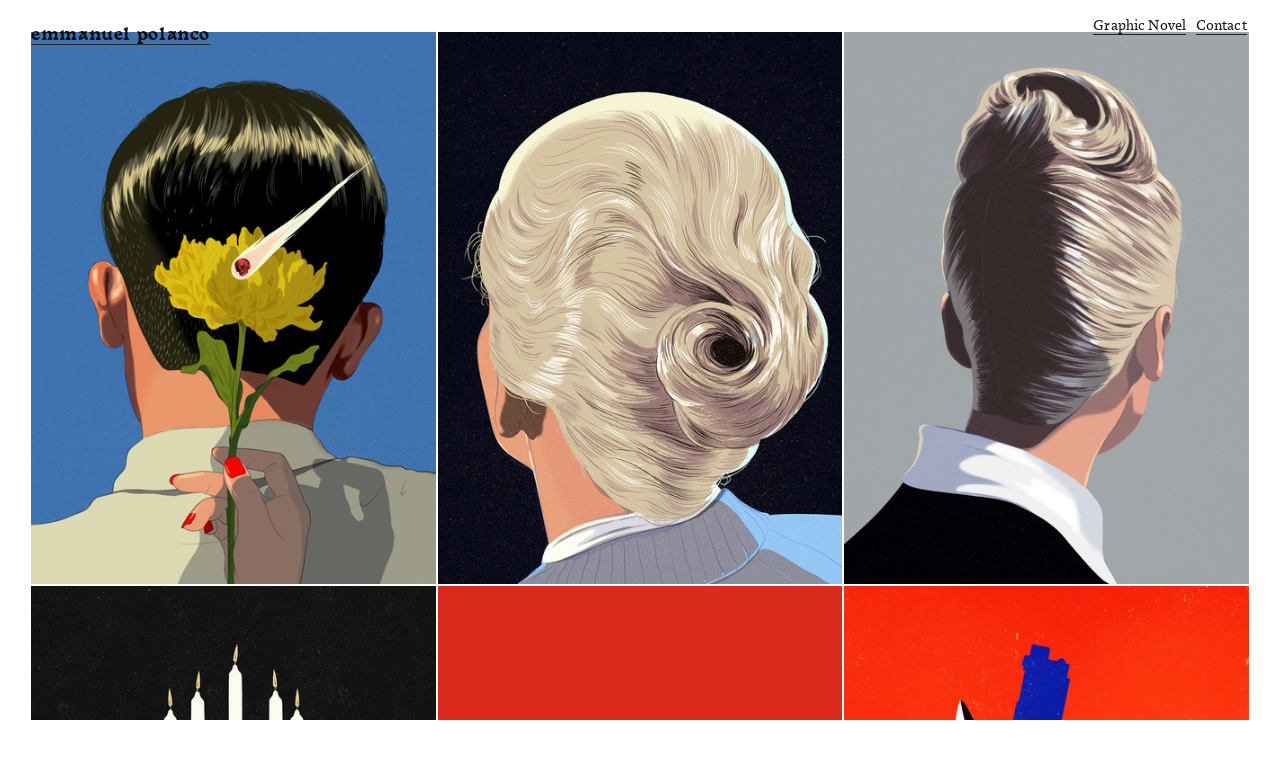

--- FILE ---
content_type: text/html; charset=UTF-8
request_url: https://emmanuelpolanco.com/poster
body_size: 29009
content:
<!DOCTYPE html>
<!-- 

        Running on cargo.site

-->
<html lang="en" data-predefined-style="true" data-css-presets="true" data-css-preset data-typography-preset>
	<head>
<script>
				var __cargo_context__ = 'live';
				var __cargo_js_ver__ = 'c=3451682563';
				var __cargo_maint__ = false;
				
				
			</script>
					<meta http-equiv="X-UA-Compatible" content="IE=edge,chrome=1">
		<meta http-equiv="Content-Type" content="text/html; charset=utf-8">
		<meta name="viewport" content="initial-scale=1.0, maximum-scale=1.0, user-scalable=no">
		
			<meta name="robots" content="index,follow">
		<title>Polanco Emmanuel's online portfolio</title>
		<meta name="description" content="Cargo">
				<meta name="twitter:card" content="summary_large_image">
		<meta name="twitter:title" content="Polanco Emmanuel's online portfolio">
		<meta name="twitter:description" content="Cargo">
		<meta name="twitter:image" content="https://freight.cargo.site/i/96ab4007cccba997938e6a0cb3a4637d715f705b8f5a4844c12ef1a0f279ab98/capture.jpg">
		<meta property="og:locale" content="en_US">
		<meta property="og:title" content="Polanco Emmanuel's online portfolio">
		<meta property="og:description" content="Cargo">
		<meta property="og:url" content="https://emmanuelpolanco.com">
		<meta property="og:image" content="https://freight.cargo.site/i/96ab4007cccba997938e6a0cb3a4637d715f705b8f5a4844c12ef1a0f279ab98/capture.jpg">
		<meta property="og:type" content="website">

		<link rel="preconnect" href="https://static.cargo.site" crossorigin>
		<link rel="preconnect" href="https://freight.cargo.site" crossorigin>
				<link rel="preconnect" href="https://type.cargo.site" crossorigin>

		<!--<link rel="preload" href="https://static.cargo.site/assets/social/IconFont-Regular-0.9.3.woff2" as="font" type="font/woff" crossorigin>-->

		

		<link href="https://freight.cargo.site/t/original/i/9bd22aa940dbb39a0ed88bdf636d38f6c2e2ae1048b1cf2c787d39bf56f4643b/epfavicon.ico" rel="shortcut icon">
		<link href="https://emmanuelpolanco.com/rss" rel="alternate" type="application/rss+xml" title="Polanco Emmanuel's online portfolio feed">

		<link href="https://emmanuelpolanco.com/stylesheet?c=3451682563&1749977063" id="member_stylesheet" rel="stylesheet" type="text/css" />
<style id="">@font-face{font-family:Icons;src:url(https://static.cargo.site/assets/social/IconFont-Regular-0.9.3.woff2);unicode-range:U+E000-E15C,U+F0000,U+FE0E}@font-face{font-family:Icons;src:url(https://static.cargo.site/assets/social/IconFont-Regular-0.9.3.woff2);font-weight:240;unicode-range:U+E000-E15C,U+F0000,U+FE0E}@font-face{font-family:Icons;src:url(https://static.cargo.site/assets/social/IconFont-Regular-0.9.3.woff2);unicode-range:U+E000-E15C,U+F0000,U+FE0E;font-weight:400}@font-face{font-family:Icons;src:url(https://static.cargo.site/assets/social/IconFont-Regular-0.9.3.woff2);unicode-range:U+E000-E15C,U+F0000,U+FE0E;font-weight:600}@font-face{font-family:Icons;src:url(https://static.cargo.site/assets/social/IconFont-Regular-0.9.3.woff2);unicode-range:U+E000-E15C,U+F0000,U+FE0E;font-weight:800}@font-face{font-family:Icons;src:url(https://static.cargo.site/assets/social/IconFont-Regular-0.9.3.woff2);unicode-range:U+E000-E15C,U+F0000,U+FE0E;font-style:italic}@font-face{font-family:Icons;src:url(https://static.cargo.site/assets/social/IconFont-Regular-0.9.3.woff2);unicode-range:U+E000-E15C,U+F0000,U+FE0E;font-weight:200;font-style:italic}@font-face{font-family:Icons;src:url(https://static.cargo.site/assets/social/IconFont-Regular-0.9.3.woff2);unicode-range:U+E000-E15C,U+F0000,U+FE0E;font-weight:400;font-style:italic}@font-face{font-family:Icons;src:url(https://static.cargo.site/assets/social/IconFont-Regular-0.9.3.woff2);unicode-range:U+E000-E15C,U+F0000,U+FE0E;font-weight:600;font-style:italic}@font-face{font-family:Icons;src:url(https://static.cargo.site/assets/social/IconFont-Regular-0.9.3.woff2);unicode-range:U+E000-E15C,U+F0000,U+FE0E;font-weight:800;font-style:italic}body.iconfont-loading,body.iconfont-loading *{color:transparent!important}body{-moz-osx-font-smoothing:grayscale;-webkit-font-smoothing:antialiased;-webkit-text-size-adjust:none}body.no-scroll{overflow:hidden}/*!
 * Content
 */.page{word-wrap:break-word}:focus{outline:0}.pointer-events-none{pointer-events:none}.pointer-events-auto{pointer-events:auto}.pointer-events-none .page_content .audio-player,.pointer-events-none .page_content .shop_product,.pointer-events-none .page_content a,.pointer-events-none .page_content audio,.pointer-events-none .page_content button,.pointer-events-none .page_content details,.pointer-events-none .page_content iframe,.pointer-events-none .page_content img,.pointer-events-none .page_content input,.pointer-events-none .page_content video{pointer-events:auto}.pointer-events-none .page_content *>a,.pointer-events-none .page_content>a{position:relative}s *{text-transform:inherit}#toolset{position:fixed;bottom:10px;right:10px;z-index:8}.mobile #toolset,.template_site_inframe #toolset{display:none}#toolset a{display:block;height:24px;width:24px;margin:0;padding:0;text-decoration:none;background:rgba(0,0,0,.2)}#toolset a:hover{background:rgba(0,0,0,.8)}[data-adminview] #toolset a,[data-adminview] #toolset_admin a{background:rgba(0,0,0,.04);pointer-events:none;cursor:default}#toolset_admin a:active{background:rgba(0,0,0,.7)}#toolset_admin a svg>*{transform:scale(1.1) translate(0,-.5px);transform-origin:50% 50%}#toolset_admin a svg{pointer-events:none;width:100%!important;height:auto!important}#following-container{overflow:auto;-webkit-overflow-scrolling:touch}#following-container iframe{height:100%;width:100%;position:absolute;top:0;left:0;right:0;bottom:0}:root{--following-width:-400px;--following-animation-duration:450ms}@keyframes following-open{0%{transform:translateX(0)}100%{transform:translateX(var(--following-width))}}@keyframes following-open-inverse{0%{transform:translateX(0)}100%{transform:translateX(calc(-1 * var(--following-width)))}}@keyframes following-close{0%{transform:translateX(var(--following-width))}100%{transform:translateX(0)}}@keyframes following-close-inverse{0%{transform:translateX(calc(-1 * var(--following-width)))}100%{transform:translateX(0)}}body.animate-left{animation:following-open var(--following-animation-duration);animation-fill-mode:both;animation-timing-function:cubic-bezier(.24,1,.29,1)}#following-container.animate-left{animation:following-close-inverse var(--following-animation-duration);animation-fill-mode:both;animation-timing-function:cubic-bezier(.24,1,.29,1)}#following-container.animate-left #following-frame{animation:following-close var(--following-animation-duration);animation-fill-mode:both;animation-timing-function:cubic-bezier(.24,1,.29,1)}body.animate-right{animation:following-close var(--following-animation-duration);animation-fill-mode:both;animation-timing-function:cubic-bezier(.24,1,.29,1)}#following-container.animate-right{animation:following-open-inverse var(--following-animation-duration);animation-fill-mode:both;animation-timing-function:cubic-bezier(.24,1,.29,1)}#following-container.animate-right #following-frame{animation:following-open var(--following-animation-duration);animation-fill-mode:both;animation-timing-function:cubic-bezier(.24,1,.29,1)}.slick-slider{position:relative;display:block;-moz-box-sizing:border-box;box-sizing:border-box;-webkit-user-select:none;-moz-user-select:none;-ms-user-select:none;user-select:none;-webkit-touch-callout:none;-khtml-user-select:none;-ms-touch-action:pan-y;touch-action:pan-y;-webkit-tap-highlight-color:transparent}.slick-list{position:relative;display:block;overflow:hidden;margin:0;padding:0}.slick-list:focus{outline:0}.slick-list.dragging{cursor:pointer;cursor:hand}.slick-slider .slick-list,.slick-slider .slick-track{transform:translate3d(0,0,0);will-change:transform}.slick-track{position:relative;top:0;left:0;display:block}.slick-track:after,.slick-track:before{display:table;content:'';width:1px;height:1px;margin-top:-1px;margin-left:-1px}.slick-track:after{clear:both}.slick-loading .slick-track{visibility:hidden}.slick-slide{display:none;float:left;height:100%;min-height:1px}[dir=rtl] .slick-slide{float:right}.content .slick-slide img{display:inline-block}.content .slick-slide img:not(.image-zoom){cursor:pointer}.content .scrub .slick-list,.content .scrub .slick-slide img:not(.image-zoom){cursor:ew-resize}body.slideshow-scrub-dragging *{cursor:ew-resize!important}.content .slick-slide img:not([src]),.content .slick-slide img[src='']{width:100%;height:auto}.slick-slide.slick-loading img{display:none}.slick-slide.dragging img{pointer-events:none}.slick-initialized .slick-slide{display:block}.slick-loading .slick-slide{visibility:hidden}.slick-vertical .slick-slide{display:block;height:auto;border:1px solid transparent}.slick-arrow.slick-hidden{display:none}.slick-arrow{position:absolute;z-index:9;width:0;top:0;height:100%;cursor:pointer;will-change:opacity;-webkit-transition:opacity 333ms cubic-bezier(.4,0,.22,1);transition:opacity 333ms cubic-bezier(.4,0,.22,1)}.slick-arrow.hidden{opacity:0}.slick-arrow svg{position:absolute;width:36px;height:36px;top:0;left:0;right:0;bottom:0;margin:auto;transform:translate(.25px,.25px)}.slick-arrow svg.right-arrow{transform:translate(.25px,.25px) scaleX(-1)}.slick-arrow svg:active{opacity:.75}.slick-arrow svg .arrow-shape{fill:none!important;stroke:#fff;stroke-linecap:square}.slick-arrow svg .arrow-outline{fill:none!important;stroke-width:2.5px;stroke:rgba(0,0,0,.6);stroke-linecap:square}.slick-arrow.slick-next{right:0;text-align:right}.slick-next svg,.wallpaper-navigation .slick-next svg{margin-right:10px}.mobile .slick-next svg{margin-right:10px}.slick-arrow.slick-prev{text-align:left}.slick-prev svg,.wallpaper-navigation .slick-prev svg{margin-left:10px}.mobile .slick-prev svg{margin-left:10px}.loading_animation{display:none;vertical-align:middle;z-index:15;line-height:0;pointer-events:none;border-radius:100%}.loading_animation.hidden{display:none}.loading_animation.pulsing{opacity:0;display:inline-block;animation-delay:.1s;-webkit-animation-delay:.1s;-moz-animation-delay:.1s;animation-duration:12s;animation-iteration-count:infinite;animation:fade-pulse-in .5s ease-in-out;-moz-animation:fade-pulse-in .5s ease-in-out;-webkit-animation:fade-pulse-in .5s ease-in-out;-webkit-animation-fill-mode:forwards;-moz-animation-fill-mode:forwards;animation-fill-mode:forwards}.loading_animation.pulsing.no-delay{animation-delay:0s;-webkit-animation-delay:0s;-moz-animation-delay:0s}.loading_animation div{border-radius:100%}.loading_animation div svg{max-width:100%;height:auto}.loading_animation div,.loading_animation div svg{width:20px;height:20px}.loading_animation.full-width svg{width:100%;height:auto}.loading_animation.full-width.big svg{width:100px;height:100px}.loading_animation div svg>*{fill:#ccc}.loading_animation div{-webkit-animation:spin-loading 12s ease-out;-webkit-animation-iteration-count:infinite;-moz-animation:spin-loading 12s ease-out;-moz-animation-iteration-count:infinite;animation:spin-loading 12s ease-out;animation-iteration-count:infinite}.loading_animation.hidden{display:none}[data-backdrop] .loading_animation{position:absolute;top:15px;left:15px;z-index:99}.loading_animation.position-absolute.middle{top:calc(50% - 10px);left:calc(50% - 10px)}.loading_animation.position-absolute.topleft{top:0;left:0}.loading_animation.position-absolute.middleright{top:calc(50% - 10px);right:1rem}.loading_animation.position-absolute.middleleft{top:calc(50% - 10px);left:1rem}.loading_animation.gray div svg>*{fill:#999}.loading_animation.gray-dark div svg>*{fill:#666}.loading_animation.gray-darker div svg>*{fill:#555}.loading_animation.gray-light div svg>*{fill:#ccc}.loading_animation.white div svg>*{fill:rgba(255,255,255,.85)}.loading_animation.blue div svg>*{fill:#698fff}.loading_animation.inline{display:inline-block;margin-bottom:.5ex}.loading_animation.inline.left{margin-right:.5ex}@-webkit-keyframes fade-pulse-in{0%{opacity:0}50%{opacity:.5}100%{opacity:1}}@-moz-keyframes fade-pulse-in{0%{opacity:0}50%{opacity:.5}100%{opacity:1}}@keyframes fade-pulse-in{0%{opacity:0}50%{opacity:.5}100%{opacity:1}}@-webkit-keyframes pulsate{0%{opacity:1}50%{opacity:0}100%{opacity:1}}@-moz-keyframes pulsate{0%{opacity:1}50%{opacity:0}100%{opacity:1}}@keyframes pulsate{0%{opacity:1}50%{opacity:0}100%{opacity:1}}@-webkit-keyframes spin-loading{0%{transform:rotate(0)}9%{transform:rotate(1050deg)}18%{transform:rotate(-1090deg)}20%{transform:rotate(-1080deg)}23%{transform:rotate(-1080deg)}28%{transform:rotate(-1095deg)}29%{transform:rotate(-1065deg)}34%{transform:rotate(-1080deg)}35%{transform:rotate(-1050deg)}40%{transform:rotate(-1065deg)}41%{transform:rotate(-1035deg)}44%{transform:rotate(-1035deg)}47%{transform:rotate(-2160deg)}50%{transform:rotate(-2160deg)}56%{transform:rotate(45deg)}60%{transform:rotate(45deg)}80%{transform:rotate(6120deg)}100%{transform:rotate(0)}}@keyframes spin-loading{0%{transform:rotate(0)}9%{transform:rotate(1050deg)}18%{transform:rotate(-1090deg)}20%{transform:rotate(-1080deg)}23%{transform:rotate(-1080deg)}28%{transform:rotate(-1095deg)}29%{transform:rotate(-1065deg)}34%{transform:rotate(-1080deg)}35%{transform:rotate(-1050deg)}40%{transform:rotate(-1065deg)}41%{transform:rotate(-1035deg)}44%{transform:rotate(-1035deg)}47%{transform:rotate(-2160deg)}50%{transform:rotate(-2160deg)}56%{transform:rotate(45deg)}60%{transform:rotate(45deg)}80%{transform:rotate(6120deg)}100%{transform:rotate(0)}}[grid-row]{align-items:flex-start;box-sizing:border-box;display:-webkit-box;display:-webkit-flex;display:-ms-flexbox;display:flex;-webkit-flex-wrap:wrap;-ms-flex-wrap:wrap;flex-wrap:wrap}[grid-col]{box-sizing:border-box}[grid-row] [grid-col].empty:after{content:"\0000A0";cursor:text}body.mobile[data-adminview=content-editproject] [grid-row] [grid-col].empty:after{display:none}[grid-col=auto]{-webkit-box-flex:1;-webkit-flex:1;-ms-flex:1;flex:1}[grid-col=x12]{width:100%}[grid-col=x11]{width:50%}[grid-col=x10]{width:33.33%}[grid-col=x9]{width:25%}[grid-col=x8]{width:20%}[grid-col=x7]{width:16.666666667%}[grid-col=x6]{width:14.285714286%}[grid-col=x5]{width:12.5%}[grid-col=x4]{width:11.111111111%}[grid-col=x3]{width:10%}[grid-col=x2]{width:9.090909091%}[grid-col=x1]{width:8.333333333%}[grid-col="1"]{width:8.33333%}[grid-col="2"]{width:16.66667%}[grid-col="3"]{width:25%}[grid-col="4"]{width:33.33333%}[grid-col="5"]{width:41.66667%}[grid-col="6"]{width:50%}[grid-col="7"]{width:58.33333%}[grid-col="8"]{width:66.66667%}[grid-col="9"]{width:75%}[grid-col="10"]{width:83.33333%}[grid-col="11"]{width:91.66667%}[grid-col="12"]{width:100%}body.mobile [grid-responsive] [grid-col]{width:100%;-webkit-box-flex:none;-webkit-flex:none;-ms-flex:none;flex:none}[data-ce-host=true][contenteditable=true] [grid-pad]{pointer-events:none}[data-ce-host=true][contenteditable=true] [grid-pad]>*{pointer-events:auto}[grid-pad="0"]{padding:0}[grid-pad="0.25"]{padding:.125rem}[grid-pad="0.5"]{padding:.25rem}[grid-pad="0.75"]{padding:.375rem}[grid-pad="1"]{padding:.5rem}[grid-pad="1.25"]{padding:.625rem}[grid-pad="1.5"]{padding:.75rem}[grid-pad="1.75"]{padding:.875rem}[grid-pad="2"]{padding:1rem}[grid-pad="2.5"]{padding:1.25rem}[grid-pad="3"]{padding:1.5rem}[grid-pad="3.5"]{padding:1.75rem}[grid-pad="4"]{padding:2rem}[grid-pad="5"]{padding:2.5rem}[grid-pad="6"]{padding:3rem}[grid-pad="7"]{padding:3.5rem}[grid-pad="8"]{padding:4rem}[grid-pad="9"]{padding:4.5rem}[grid-pad="10"]{padding:5rem}[grid-gutter="0"]{margin:0}[grid-gutter="0.5"]{margin:-.25rem}[grid-gutter="1"]{margin:-.5rem}[grid-gutter="1.5"]{margin:-.75rem}[grid-gutter="2"]{margin:-1rem}[grid-gutter="2.5"]{margin:-1.25rem}[grid-gutter="3"]{margin:-1.5rem}[grid-gutter="3.5"]{margin:-1.75rem}[grid-gutter="4"]{margin:-2rem}[grid-gutter="5"]{margin:-2.5rem}[grid-gutter="6"]{margin:-3rem}[grid-gutter="7"]{margin:-3.5rem}[grid-gutter="8"]{margin:-4rem}[grid-gutter="10"]{margin:-5rem}[grid-gutter="12"]{margin:-6rem}[grid-gutter="14"]{margin:-7rem}[grid-gutter="16"]{margin:-8rem}[grid-gutter="18"]{margin:-9rem}[grid-gutter="20"]{margin:-10rem}small{max-width:100%;text-decoration:inherit}img:not([src]),img[src='']{outline:1px solid rgba(177,177,177,.4);outline-offset:-1px;content:url([data-uri])}img.image-zoom{cursor:-webkit-zoom-in;cursor:-moz-zoom-in;cursor:zoom-in}#imprimatur{color:#333;font-size:10px;font-family:-apple-system,BlinkMacSystemFont,"Segoe UI",Roboto,Oxygen,Ubuntu,Cantarell,"Open Sans","Helvetica Neue",sans-serif,"Sans Serif",Icons;/*!System*/position:fixed;opacity:.3;right:-28px;bottom:160px;transform:rotate(270deg);-ms-transform:rotate(270deg);-webkit-transform:rotate(270deg);z-index:8;text-transform:uppercase;color:#999;opacity:.5;padding-bottom:2px;text-decoration:none}.mobile #imprimatur{display:none}bodycopy cargo-link a{font-family:-apple-system,BlinkMacSystemFont,"Segoe UI",Roboto,Oxygen,Ubuntu,Cantarell,"Open Sans","Helvetica Neue",sans-serif,"Sans Serif",Icons;/*!System*/font-size:12px;font-style:normal;font-weight:400;transform:rotate(270deg);text-decoration:none;position:fixed!important;right:-27px;bottom:100px;text-decoration:none;letter-spacing:normal;background:0 0;border:0;border-bottom:0;outline:0}/*! PhotoSwipe Default UI CSS by Dmitry Semenov | photoswipe.com | MIT license */.pswp--has_mouse .pswp__button--arrow--left,.pswp--has_mouse .pswp__button--arrow--right,.pswp__ui{visibility:visible}.pswp--minimal--dark .pswp__top-bar,.pswp__button{background:0 0}.pswp,.pswp__bg,.pswp__container,.pswp__img--placeholder,.pswp__zoom-wrap,.quick-view-navigation{-webkit-backface-visibility:hidden}.pswp__button{cursor:pointer;opacity:1;-webkit-appearance:none;transition:opacity .2s;-webkit-box-shadow:none;box-shadow:none}.pswp__button-close>svg{top:10px;right:10px;margin-left:auto}.pswp--touch .quick-view-navigation{display:none}.pswp__ui{-webkit-font-smoothing:auto;opacity:1;z-index:1550}.quick-view-navigation{will-change:opacity;-webkit-transition:opacity 333ms cubic-bezier(.4,0,.22,1);transition:opacity 333ms cubic-bezier(.4,0,.22,1)}.quick-view-navigation .pswp__group .pswp__button{pointer-events:auto}.pswp__button>svg{position:absolute;width:36px;height:36px}.quick-view-navigation .pswp__group:active svg{opacity:.75}.pswp__button svg .shape-shape{fill:#fff}.pswp__button svg .shape-outline{fill:#000}.pswp__button-prev>svg{top:0;bottom:0;left:10px;margin:auto}.pswp__button-next>svg{top:0;bottom:0;right:10px;margin:auto}.quick-view-navigation .pswp__group .pswp__button-prev{position:absolute;left:0;top:0;width:0;height:100%}.quick-view-navigation .pswp__group .pswp__button-next{position:absolute;right:0;top:0;width:0;height:100%}.quick-view-navigation .close-button,.quick-view-navigation .left-arrow,.quick-view-navigation .right-arrow{transform:translate(.25px,.25px)}.quick-view-navigation .right-arrow{transform:translate(.25px,.25px) scaleX(-1)}.pswp__button svg .shape-outline{fill:transparent!important;stroke:#000;stroke-width:2.5px;stroke-linecap:square}.pswp__button svg .shape-shape{fill:transparent!important;stroke:#fff;stroke-width:1.5px;stroke-linecap:square}.pswp__bg,.pswp__scroll-wrap,.pswp__zoom-wrap{width:100%;position:absolute}.quick-view-navigation .pswp__group .pswp__button-close{margin:0}.pswp__container,.pswp__item,.pswp__zoom-wrap{right:0;bottom:0;top:0;position:absolute;left:0}.pswp__ui--hidden .pswp__button{opacity:.001}.pswp__ui--hidden .pswp__button,.pswp__ui--hidden .pswp__button *{pointer-events:none}.pswp .pswp__ui.pswp__ui--displaynone{display:none}.pswp__element--disabled{display:none!important}/*! PhotoSwipe main CSS by Dmitry Semenov | photoswipe.com | MIT license */.pswp{position:fixed;display:none;height:100%;width:100%;top:0;left:0;right:0;bottom:0;margin:auto;-ms-touch-action:none;touch-action:none;z-index:9999999;-webkit-text-size-adjust:100%;line-height:initial;letter-spacing:initial;outline:0}.pswp img{max-width:none}.pswp--zoom-disabled .pswp__img{cursor:default!important}.pswp--animate_opacity{opacity:.001;will-change:opacity;-webkit-transition:opacity 333ms cubic-bezier(.4,0,.22,1);transition:opacity 333ms cubic-bezier(.4,0,.22,1)}.pswp--open{display:block}.pswp--zoom-allowed .pswp__img{cursor:-webkit-zoom-in;cursor:-moz-zoom-in;cursor:zoom-in}.pswp--zoomed-in .pswp__img{cursor:-webkit-grab;cursor:-moz-grab;cursor:grab}.pswp--dragging .pswp__img{cursor:-webkit-grabbing;cursor:-moz-grabbing;cursor:grabbing}.pswp__bg{left:0;top:0;height:100%;opacity:0;transform:translateZ(0);will-change:opacity}.pswp__scroll-wrap{left:0;top:0;height:100%}.pswp__container,.pswp__zoom-wrap{-ms-touch-action:none;touch-action:none}.pswp__container,.pswp__img{-webkit-user-select:none;-moz-user-select:none;-ms-user-select:none;user-select:none;-webkit-tap-highlight-color:transparent;-webkit-touch-callout:none}.pswp__zoom-wrap{-webkit-transform-origin:left top;-ms-transform-origin:left top;transform-origin:left top;-webkit-transition:-webkit-transform 222ms cubic-bezier(.4,0,.22,1);transition:transform 222ms cubic-bezier(.4,0,.22,1)}.pswp__bg{-webkit-transition:opacity 222ms cubic-bezier(.4,0,.22,1);transition:opacity 222ms cubic-bezier(.4,0,.22,1)}.pswp--animated-in .pswp__bg,.pswp--animated-in .pswp__zoom-wrap{-webkit-transition:none;transition:none}.pswp--hide-overflow .pswp__scroll-wrap,.pswp--hide-overflow.pswp{overflow:hidden}.pswp__img{position:absolute;width:auto;height:auto;top:0;left:0}.pswp__img--placeholder--blank{background:#222}.pswp--ie .pswp__img{width:100%!important;height:auto!important;left:0;top:0}.pswp__ui--idle{opacity:0}.pswp__error-msg{position:absolute;left:0;top:50%;width:100%;text-align:center;font-size:14px;line-height:16px;margin-top:-8px;color:#ccc}.pswp__error-msg a{color:#ccc;text-decoration:underline}.pswp__error-msg{font-family:-apple-system,BlinkMacSystemFont,"Segoe UI",Roboto,Oxygen,Ubuntu,Cantarell,"Open Sans","Helvetica Neue",sans-serif}.quick-view.mouse-down .iframe-item{pointer-events:none!important}.quick-view-caption-positioner{pointer-events:none;width:100%;height:100%}.quick-view-caption-wrapper{margin:auto;position:absolute;bottom:0;left:0;right:0}.quick-view-horizontal-align-left .quick-view-caption-wrapper{margin-left:0}.quick-view-horizontal-align-right .quick-view-caption-wrapper{margin-right:0}[data-quick-view-caption]{transition:.1s opacity ease-in-out;position:absolute;bottom:0;left:0;right:0}.quick-view-horizontal-align-left [data-quick-view-caption]{text-align:left}.quick-view-horizontal-align-right [data-quick-view-caption]{text-align:right}.quick-view-caption{transition:.1s opacity ease-in-out}.quick-view-caption>*{display:inline-block}.quick-view-caption *{pointer-events:auto}.quick-view-caption.hidden{opacity:0}.shop_product .dropdown_wrapper{flex:0 0 100%;position:relative}.shop_product select{appearance:none;-moz-appearance:none;-webkit-appearance:none;outline:0;-webkit-font-smoothing:antialiased;-moz-osx-font-smoothing:grayscale;cursor:pointer;border-radius:0;white-space:nowrap;overflow:hidden!important;text-overflow:ellipsis}.shop_product select.dropdown::-ms-expand{display:none}.shop_product a{cursor:pointer;border-bottom:none;text-decoration:none}.shop_product a.out-of-stock{pointer-events:none}body.audio-player-dragging *{cursor:ew-resize!important}.audio-player{display:inline-flex;flex:1 0 calc(100% - 2px);width:calc(100% - 2px)}.audio-player .button{height:100%;flex:0 0 3.3rem;display:flex}.audio-player .separator{left:3.3rem;height:100%}.audio-player .buffer{width:0%;height:100%;transition:left .3s linear,width .3s linear}.audio-player.seeking .buffer{transition:left 0s,width 0s}.audio-player.seeking{user-select:none;-webkit-user-select:none;cursor:ew-resize}.audio-player.seeking *{user-select:none;-webkit-user-select:none;cursor:ew-resize}.audio-player .bar{overflow:hidden;display:flex;justify-content:space-between;align-content:center;flex-grow:1}.audio-player .progress{width:0%;height:100%;transition:width .3s linear}.audio-player.seeking .progress{transition:width 0s}.audio-player .pause,.audio-player .play{cursor:pointer;height:100%}.audio-player .note-icon{margin:auto 0;order:2;flex:0 1 auto}.audio-player .title{white-space:nowrap;overflow:hidden;text-overflow:ellipsis;pointer-events:none;user-select:none;padding:.5rem 0 .5rem 1rem;margin:auto auto auto 0;flex:0 3 auto;min-width:0;width:100%}.audio-player .total-time{flex:0 1 auto;margin:auto 0}.audio-player .current-time,.audio-player .play-text{flex:0 1 auto;margin:auto 0}.audio-player .stream-anim{user-select:none;margin:auto auto auto 0}.audio-player .stream-anim span{display:inline-block}.audio-player .buffer,.audio-player .current-time,.audio-player .note-svg,.audio-player .play-text,.audio-player .separator,.audio-player .total-time{user-select:none;pointer-events:none}.audio-player .buffer,.audio-player .play-text,.audio-player .progress{position:absolute}.audio-player,.audio-player .bar,.audio-player .button,.audio-player .current-time,.audio-player .note-icon,.audio-player .pause,.audio-player .play,.audio-player .total-time{position:relative}body.mobile .audio-player,body.mobile .audio-player *{-webkit-touch-callout:none}#standalone-admin-frame{border:0;width:400px;position:absolute;right:0;top:0;height:100vh;z-index:99}body[standalone-admin=true] #standalone-admin-frame{transform:translate(0,0)}body[standalone-admin=true] .main_container{width:calc(100% - 400px)}body[standalone-admin=false] #standalone-admin-frame{transform:translate(100%,0)}body[standalone-admin=false] .main_container{width:100%}.toggle_standaloneAdmin{position:fixed;top:0;right:400px;height:40px;width:40px;z-index:999;cursor:pointer;background-color:rgba(0,0,0,.4)}.toggle_standaloneAdmin:active{opacity:.7}body[standalone-admin=false] .toggle_standaloneAdmin{right:0}.toggle_standaloneAdmin *{color:#fff;fill:#fff}.toggle_standaloneAdmin svg{padding:6px;width:100%;height:100%;opacity:.85}body[standalone-admin=false] .toggle_standaloneAdmin #close,body[standalone-admin=true] .toggle_standaloneAdmin #backdropsettings{display:none}.toggle_standaloneAdmin>div{width:100%;height:100%}#admin_toggle_button{position:fixed;top:50%;transform:translate(0,-50%);right:400px;height:36px;width:12px;z-index:999;cursor:pointer;background-color:rgba(0,0,0,.09);padding-left:2px;margin-right:5px}#admin_toggle_button .bar{content:'';background:rgba(0,0,0,.09);position:fixed;width:5px;bottom:0;top:0;z-index:10}#admin_toggle_button:active{background:rgba(0,0,0,.065)}#admin_toggle_button *{color:#fff;fill:#fff}#admin_toggle_button svg{padding:0;width:16px;height:36px;margin-left:1px;opacity:1}#admin_toggle_button svg *{fill:#fff;opacity:1}#admin_toggle_button[data-state=closed] .toggle_admin_close{display:none}#admin_toggle_button[data-state=closed],#admin_toggle_button[data-state=closed] .toggle_admin_open{width:20px;cursor:pointer;margin:0}#admin_toggle_button[data-state=closed] svg{margin-left:2px}#admin_toggle_button[data-state=open] .toggle_admin_open{display:none}select,select *{text-rendering:auto!important}b b{font-weight:inherit}*{-webkit-box-sizing:border-box;-moz-box-sizing:border-box;box-sizing:border-box}customhtml>*{position:relative;z-index:10}body,html{min-height:100vh;margin:0;padding:0}html{touch-action:manipulation;position:relative;background-color:#fff}.main_container{min-height:100vh;width:100%;overflow:hidden}.container{display:-webkit-box;display:-webkit-flex;display:-moz-box;display:-ms-flexbox;display:flex;-webkit-flex-wrap:wrap;-moz-flex-wrap:wrap;-ms-flex-wrap:wrap;flex-wrap:wrap;max-width:100%;width:100%;overflow:visible}.container{align-items:flex-start;-webkit-align-items:flex-start}.page{z-index:2}.page ul li>text-limit{display:block}.content,.content_container,.pinned{-webkit-flex:1 0 auto;-moz-flex:1 0 auto;-ms-flex:1 0 auto;flex:1 0 auto;max-width:100%}.content_container{width:100%}.content_container.full_height{min-height:100vh}.page_background{position:absolute;top:0;left:0;width:100%;height:100%}.page_container{position:relative;overflow:visible;width:100%}.backdrop{position:absolute;top:0;z-index:1;width:100%;height:100%;max-height:100vh}.backdrop>div{position:absolute;top:0;left:0;width:100%;height:100%;-webkit-backface-visibility:hidden;backface-visibility:hidden;transform:translate3d(0,0,0);contain:strict}[data-backdrop].backdrop>div[data-overflowing]{max-height:100vh;position:absolute;top:0;left:0}body.mobile [split-responsive]{display:flex;flex-direction:column}body.mobile [split-responsive] .container{width:100%;order:2}body.mobile [split-responsive] .backdrop{position:relative;height:50vh;width:100%;order:1}body.mobile [split-responsive] [data-auxiliary].backdrop{position:absolute;height:50vh;width:100%;order:1}.page{position:relative;z-index:2}img[data-align=left]{float:left}img[data-align=right]{float:right}[data-rotation]{transform-origin:center center}.content .page_content:not([contenteditable=true]) [data-draggable]{pointer-events:auto!important;backface-visibility:hidden}.preserve-3d{-moz-transform-style:preserve-3d;transform-style:preserve-3d}.content .page_content:not([contenteditable=true]) [data-draggable] iframe{pointer-events:none!important}.dragging-active iframe{pointer-events:none!important}.content .page_content:not([contenteditable=true]) [data-draggable]:active{opacity:1}.content .scroll-transition-fade{transition:transform 1s ease-in-out,opacity .8s ease-in-out}.content .scroll-transition-fade.below-viewport{opacity:0;transform:translateY(40px)}.mobile.full_width .page_container:not([split-layout]) .container_width{width:100%}[data-view=pinned_bottom] .bottom_pin_invisibility{visibility:hidden}.pinned{position:relative;width:100%}.pinned .page_container.accommodate:not(.fixed):not(.overlay){z-index:2}.pinned .page_container.overlay{position:absolute;z-index:4}.pinned .page_container.overlay.fixed{position:fixed}.pinned .page_container.overlay.fixed .page{max-height:100vh;-webkit-overflow-scrolling:touch}.pinned .page_container.overlay.fixed .page.allow-scroll{overflow-y:auto;overflow-x:hidden}.pinned .page_container.overlay.fixed .page.allow-scroll{align-items:flex-start;-webkit-align-items:flex-start}.pinned .page_container .page.allow-scroll::-webkit-scrollbar{width:0;background:0 0;display:none}.pinned.pinned_top .page_container.overlay{left:0;top:0}.pinned.pinned_bottom .page_container.overlay{left:0;bottom:0}div[data-container=set]:empty{margin-top:1px}.thumbnails{position:relative;z-index:1}[thumbnails=grid]{align-items:baseline}[thumbnails=justify] .thumbnail{box-sizing:content-box}[thumbnails][data-padding-zero] .thumbnail{margin-bottom:-1px}[thumbnails=montessori] .thumbnail{pointer-events:auto;position:absolute}[thumbnails] .thumbnail>a{display:block;text-decoration:none}[thumbnails=montessori]{height:0}[thumbnails][data-resizing],[thumbnails][data-resizing] *{cursor:nwse-resize}[thumbnails] .thumbnail .resize-handle{cursor:nwse-resize;width:26px;height:26px;padding:5px;position:absolute;opacity:.75;right:-1px;bottom:-1px;z-index:100}[thumbnails][data-resizing] .resize-handle{display:none}[thumbnails] .thumbnail .resize-handle svg{position:absolute;top:0;left:0}[thumbnails] .thumbnail .resize-handle:hover{opacity:1}[data-can-move].thumbnail .resize-handle svg .resize_path_outline{fill:#fff}[data-can-move].thumbnail .resize-handle svg .resize_path{fill:#000}[thumbnails=montessori] .thumbnail_sizer{height:0;width:100%;position:relative;padding-bottom:100%;pointer-events:none}[thumbnails] .thumbnail img{display:block;min-height:3px;margin-bottom:0}[thumbnails] .thumbnail img:not([src]),img[src=""]{margin:0!important;width:100%;min-height:3px;height:100%!important;position:absolute}[aspect-ratio="1x1"].thumb_image{height:0;padding-bottom:100%;overflow:hidden}[aspect-ratio="4x3"].thumb_image{height:0;padding-bottom:75%;overflow:hidden}[aspect-ratio="16x9"].thumb_image{height:0;padding-bottom:56.25%;overflow:hidden}[thumbnails] .thumb_image{width:100%;position:relative}[thumbnails][thumbnail-vertical-align=top]{align-items:flex-start}[thumbnails][thumbnail-vertical-align=middle]{align-items:center}[thumbnails][thumbnail-vertical-align=bottom]{align-items:baseline}[thumbnails][thumbnail-horizontal-align=left]{justify-content:flex-start}[thumbnails][thumbnail-horizontal-align=middle]{justify-content:center}[thumbnails][thumbnail-horizontal-align=right]{justify-content:flex-end}.thumb_image.default_image>svg{position:absolute;top:0;left:0;bottom:0;right:0;width:100%;height:100%}.thumb_image.default_image{outline:1px solid #ccc;outline-offset:-1px;position:relative}.mobile.full_width [data-view=Thumbnail] .thumbnails_width{width:100%}.content [data-draggable] a:active,.content [data-draggable] img:active{opacity:initial}.content .draggable-dragging{opacity:initial}[data-draggable].draggable_visible{visibility:visible}[data-draggable].draggable_hidden{visibility:hidden}.gallery_card [data-draggable],.marquee [data-draggable]{visibility:inherit}[data-draggable]{visibility:visible;background-color:rgba(0,0,0,.003)}#site_menu_panel_container .image-gallery:not(.initialized){height:0;padding-bottom:100%;min-height:initial}.image-gallery:not(.initialized){min-height:100vh;visibility:hidden;width:100%}.image-gallery .gallery_card img{display:block;width:100%;height:auto}.image-gallery .gallery_card{transform-origin:center}.image-gallery .gallery_card.dragging{opacity:.1;transform:initial!important}.image-gallery:not([image-gallery=slideshow]) .gallery_card iframe:only-child,.image-gallery:not([image-gallery=slideshow]) .gallery_card video:only-child{width:100%;height:100%;top:0;left:0;position:absolute}.image-gallery[image-gallery=slideshow] .gallery_card video[muted][autoplay]:not([controls]),.image-gallery[image-gallery=slideshow] .gallery_card video[muted][data-autoplay]:not([controls]){pointer-events:none}.image-gallery [image-gallery-pad="0"] video:only-child{object-fit:cover;height:calc(100% + 1px)}div.image-gallery>a,div.image-gallery>iframe,div.image-gallery>img,div.image-gallery>video{display:none}[image-gallery-row]{align-items:flex-start;box-sizing:border-box;display:-webkit-box;display:-webkit-flex;display:-ms-flexbox;display:flex;-webkit-flex-wrap:wrap;-ms-flex-wrap:wrap;flex-wrap:wrap}.image-gallery .gallery_card_image{width:100%;position:relative}[data-predefined-style=true] .image-gallery a.gallery_card{display:block;border:none}[image-gallery-col]{box-sizing:border-box}[image-gallery-col=x12]{width:100%}[image-gallery-col=x11]{width:50%}[image-gallery-col=x10]{width:33.33%}[image-gallery-col=x9]{width:25%}[image-gallery-col=x8]{width:20%}[image-gallery-col=x7]{width:16.666666667%}[image-gallery-col=x6]{width:14.285714286%}[image-gallery-col=x5]{width:12.5%}[image-gallery-col=x4]{width:11.111111111%}[image-gallery-col=x3]{width:10%}[image-gallery-col=x2]{width:9.090909091%}[image-gallery-col=x1]{width:8.333333333%}.content .page_content [image-gallery-pad].image-gallery{pointer-events:none}.content .page_content [image-gallery-pad].image-gallery .gallery_card_image>*,.content .page_content [image-gallery-pad].image-gallery .gallery_image_caption{pointer-events:auto}.content .page_content [image-gallery-pad="0"]{padding:0}.content .page_content [image-gallery-pad="0.25"]{padding:.125rem}.content .page_content [image-gallery-pad="0.5"]{padding:.25rem}.content .page_content [image-gallery-pad="0.75"]{padding:.375rem}.content .page_content [image-gallery-pad="1"]{padding:.5rem}.content .page_content [image-gallery-pad="1.25"]{padding:.625rem}.content .page_content [image-gallery-pad="1.5"]{padding:.75rem}.content .page_content [image-gallery-pad="1.75"]{padding:.875rem}.content .page_content [image-gallery-pad="2"]{padding:1rem}.content .page_content [image-gallery-pad="2.5"]{padding:1.25rem}.content .page_content [image-gallery-pad="3"]{padding:1.5rem}.content .page_content [image-gallery-pad="3.5"]{padding:1.75rem}.content .page_content [image-gallery-pad="4"]{padding:2rem}.content .page_content [image-gallery-pad="5"]{padding:2.5rem}.content .page_content [image-gallery-pad="6"]{padding:3rem}.content .page_content [image-gallery-pad="7"]{padding:3.5rem}.content .page_content [image-gallery-pad="8"]{padding:4rem}.content .page_content [image-gallery-pad="9"]{padding:4.5rem}.content .page_content [image-gallery-pad="10"]{padding:5rem}.content .page_content [image-gallery-gutter="0"]{margin:0}.content .page_content [image-gallery-gutter="0.5"]{margin:-.25rem}.content .page_content [image-gallery-gutter="1"]{margin:-.5rem}.content .page_content [image-gallery-gutter="1.5"]{margin:-.75rem}.content .page_content [image-gallery-gutter="2"]{margin:-1rem}.content .page_content [image-gallery-gutter="2.5"]{margin:-1.25rem}.content .page_content [image-gallery-gutter="3"]{margin:-1.5rem}.content .page_content [image-gallery-gutter="3.5"]{margin:-1.75rem}.content .page_content [image-gallery-gutter="4"]{margin:-2rem}.content .page_content [image-gallery-gutter="5"]{margin:-2.5rem}.content .page_content [image-gallery-gutter="6"]{margin:-3rem}.content .page_content [image-gallery-gutter="7"]{margin:-3.5rem}.content .page_content [image-gallery-gutter="8"]{margin:-4rem}.content .page_content [image-gallery-gutter="10"]{margin:-5rem}.content .page_content [image-gallery-gutter="12"]{margin:-6rem}.content .page_content [image-gallery-gutter="14"]{margin:-7rem}.content .page_content [image-gallery-gutter="16"]{margin:-8rem}.content .page_content [image-gallery-gutter="18"]{margin:-9rem}.content .page_content [image-gallery-gutter="20"]{margin:-10rem}[image-gallery=slideshow]:not(.initialized)>*{min-height:1px;opacity:0;min-width:100%}[image-gallery=slideshow][data-constrained-by=height] [image-gallery-vertical-align].slick-track{align-items:flex-start}[image-gallery=slideshow] img.image-zoom:active{opacity:initial}[image-gallery=slideshow].slick-initialized .gallery_card{pointer-events:none}[image-gallery=slideshow].slick-initialized .gallery_card.slick-current{pointer-events:auto}[image-gallery=slideshow] .gallery_card:not(.has_caption){line-height:0}.content .page_content [image-gallery=slideshow].image-gallery>*{pointer-events:auto}.content [image-gallery=slideshow].image-gallery.slick-initialized .gallery_card{overflow:hidden;margin:0;display:flex;flex-flow:row wrap;flex-shrink:0}.content [image-gallery=slideshow].image-gallery.slick-initialized .gallery_card.slick-current{overflow:visible}[image-gallery=slideshow] .gallery_image_caption{opacity:1;transition:opacity .3s;-webkit-transition:opacity .3s;width:100%;margin-left:auto;margin-right:auto;clear:both}[image-gallery-horizontal-align=left] .gallery_image_caption{text-align:left}[image-gallery-horizontal-align=middle] .gallery_image_caption{text-align:center}[image-gallery-horizontal-align=right] .gallery_image_caption{text-align:right}[image-gallery=slideshow][data-slideshow-in-transition] .gallery_image_caption{opacity:0;transition:opacity .3s;-webkit-transition:opacity .3s}[image-gallery=slideshow] .gallery_card_image{width:initial;margin:0;display:inline-block}[image-gallery=slideshow] .gallery_card img{margin:0;display:block}[image-gallery=slideshow][data-exploded]{align-items:flex-start;box-sizing:border-box;display:-webkit-box;display:-webkit-flex;display:-ms-flexbox;display:flex;-webkit-flex-wrap:wrap;-ms-flex-wrap:wrap;flex-wrap:wrap;justify-content:flex-start;align-content:flex-start}[image-gallery=slideshow][data-exploded] .gallery_card{padding:1rem;width:16.666%}[image-gallery=slideshow][data-exploded] .gallery_card_image{height:0;display:block;width:100%}[image-gallery=grid]{align-items:baseline}[image-gallery=grid] .gallery_card.has_caption .gallery_card_image{display:block}[image-gallery=grid] [image-gallery-pad="0"].gallery_card{margin-bottom:-1px}[image-gallery=grid] .gallery_card img{margin:0}[image-gallery=columns] .gallery_card img{margin:0}[image-gallery=justify]{align-items:flex-start}[image-gallery=justify] .gallery_card img{margin:0}[image-gallery=montessori][image-gallery-row]{display:block}[image-gallery=montessori] a.gallery_card,[image-gallery=montessori] div.gallery_card{position:absolute;pointer-events:auto}[image-gallery=montessori][data-can-move] .gallery_card,[image-gallery=montessori][data-can-move] .gallery_card .gallery_card_image,[image-gallery=montessori][data-can-move] .gallery_card .gallery_card_image>*{cursor:move}[image-gallery=montessori]{position:relative;height:0}[image-gallery=freeform] .gallery_card{position:relative}[image-gallery=freeform] [image-gallery-pad="0"].gallery_card{margin-bottom:-1px}[image-gallery-vertical-align]{display:flex;flex-flow:row wrap}[image-gallery-vertical-align].slick-track{display:flex;flex-flow:row nowrap}.image-gallery .slick-list{margin-bottom:-.3px}[image-gallery-vertical-align=top]{align-content:flex-start;align-items:flex-start}[image-gallery-vertical-align=middle]{align-items:center;align-content:center}[image-gallery-vertical-align=bottom]{align-content:flex-end;align-items:flex-end}[image-gallery-horizontal-align=left]{justify-content:flex-start}[image-gallery-horizontal-align=middle]{justify-content:center}[image-gallery-horizontal-align=right]{justify-content:flex-end}.image-gallery[data-resizing],.image-gallery[data-resizing] *{cursor:nwse-resize!important}.image-gallery .gallery_card .resize-handle,.image-gallery .gallery_card .resize-handle *{cursor:nwse-resize!important}.image-gallery .gallery_card .resize-handle{width:26px;height:26px;padding:5px;position:absolute;opacity:.75;right:-1px;bottom:-1px;z-index:10}.image-gallery[data-resizing] .resize-handle{display:none}.image-gallery .gallery_card .resize-handle svg{cursor:nwse-resize!important;position:absolute;top:0;left:0}.image-gallery .gallery_card .resize-handle:hover{opacity:1}[data-can-move].gallery_card .resize-handle svg .resize_path_outline{fill:#fff}[data-can-move].gallery_card .resize-handle svg .resize_path{fill:#000}[image-gallery=montessori] .thumbnail_sizer{height:0;width:100%;position:relative;padding-bottom:100%;pointer-events:none}#site_menu_button{display:block;text-decoration:none;pointer-events:auto;z-index:9;vertical-align:top;cursor:pointer;box-sizing:content-box;font-family:Icons}#site_menu_button.custom_icon{padding:0;line-height:0}#site_menu_button.custom_icon img{width:100%;height:auto}#site_menu_wrapper.disabled #site_menu_button{display:none}#site_menu_wrapper.mobile_only #site_menu_button{display:none}body.mobile #site_menu_wrapper.mobile_only:not(.disabled) #site_menu_button:not(.active){display:block}#site_menu_panel_container[data-type=cargo_menu] #site_menu_panel{display:block;position:fixed;top:0;right:0;bottom:0;left:0;z-index:10;cursor:default}.site_menu{pointer-events:auto;position:absolute;z-index:11;top:0;bottom:0;line-height:0;max-width:400px;min-width:300px;font-size:20px;text-align:left;background:rgba(20,20,20,.95);padding:20px 30px 90px 30px;overflow-y:auto;overflow-x:hidden;display:-webkit-box;display:-webkit-flex;display:-ms-flexbox;display:flex;-webkit-box-orient:vertical;-webkit-box-direction:normal;-webkit-flex-direction:column;-ms-flex-direction:column;flex-direction:column;-webkit-box-pack:start;-webkit-justify-content:flex-start;-ms-flex-pack:start;justify-content:flex-start}body.mobile #site_menu_wrapper .site_menu{-webkit-overflow-scrolling:touch;min-width:auto;max-width:100%;width:100%;padding:20px}#site_menu_wrapper[data-sitemenu-position=bottom-left] #site_menu,#site_menu_wrapper[data-sitemenu-position=top-left] #site_menu{left:0}#site_menu_wrapper[data-sitemenu-position=bottom-right] #site_menu,#site_menu_wrapper[data-sitemenu-position=top-right] #site_menu{right:0}#site_menu_wrapper[data-type=page] .site_menu{right:0;left:0;width:100%;padding:0;margin:0;background:0 0}.site_menu_wrapper.open .site_menu{display:block}.site_menu div{display:block}.site_menu a{text-decoration:none;display:inline-block;color:rgba(255,255,255,.75);max-width:100%;overflow:hidden;white-space:nowrap;text-overflow:ellipsis;line-height:1.4}.site_menu div a.active{color:rgba(255,255,255,.4)}.site_menu div.set-link>a{font-weight:700}.site_menu div.hidden{display:none}.site_menu .close{display:block;position:absolute;top:0;right:10px;font-size:60px;line-height:50px;font-weight:200;color:rgba(255,255,255,.4);cursor:pointer;user-select:none}#site_menu_panel_container .page_container{position:relative;overflow:hidden;background:0 0;z-index:2}#site_menu_panel_container .site_menu_page_wrapper{position:fixed;top:0;left:0;overflow-y:auto;-webkit-overflow-scrolling:touch;height:100%;width:100%;z-index:100}#site_menu_panel_container .site_menu_page_wrapper .backdrop{pointer-events:none}#site_menu_panel_container #site_menu_page_overlay{position:fixed;top:0;right:0;bottom:0;left:0;cursor:default;z-index:1}#shop_button{display:block;text-decoration:none;pointer-events:auto;z-index:9;vertical-align:top;cursor:pointer;box-sizing:content-box;font-family:Icons}#shop_button.custom_icon{padding:0;line-height:0}#shop_button.custom_icon img{width:100%;height:auto}#shop_button.disabled{display:none}.loading[data-loading]{display:none;position:fixed;bottom:8px;left:8px;z-index:100}.new_site_button_wrapper{font-size:1.8rem;font-weight:400;color:rgba(0,0,0,.85);font-family:-apple-system,BlinkMacSystemFont,'Segoe UI',Roboto,Oxygen,Ubuntu,Cantarell,'Open Sans','Helvetica Neue',sans-serif,'Sans Serif',Icons;font-style:normal;line-height:1.4;color:#fff;position:fixed;bottom:0;right:0;z-index:999}body.template_site #toolset{display:none!important}body.mobile .new_site_button{display:none}.new_site_button{display:flex;height:44px;cursor:pointer}.new_site_button .plus{width:44px;height:100%}.new_site_button .plus svg{width:100%;height:100%}.new_site_button .plus svg line{stroke:#000;stroke-width:2px}.new_site_button .plus:after,.new_site_button .plus:before{content:'';width:30px;height:2px}.new_site_button .text{background:#0fce83;display:none;padding:7.5px 15px 7.5px 15px;height:100%;font-size:20px;color:#222}.new_site_button:active{opacity:.8}.new_site_button.show_full .text{display:block}.new_site_button.show_full .plus{display:none}html:not(.admin-wrapper) .template_site #confirm_modal [data-progress] .progress-indicator:after{content:'Generating Site...';padding:7.5px 15px;right:-200px;color:#000}bodycopy svg.marker-overlay,bodycopy svg.marker-overlay *{transform-origin:0 0;-webkit-transform-origin:0 0;box-sizing:initial}bodycopy svg#svgroot{box-sizing:initial}bodycopy svg.marker-overlay{padding:inherit;position:absolute;left:0;top:0;width:100%;height:100%;min-height:1px;overflow:visible;pointer-events:none;z-index:999}bodycopy svg.marker-overlay *{pointer-events:initial}bodycopy svg.marker-overlay text{letter-spacing:initial}bodycopy svg.marker-overlay a{cursor:pointer}.marquee:not(.torn-down){overflow:hidden;width:100%;position:relative;padding-bottom:.25em;padding-top:.25em;margin-bottom:-.25em;margin-top:-.25em;contain:layout}.marquee .marquee_contents{will-change:transform;display:flex;flex-direction:column}.marquee[behavior][direction].torn-down{white-space:normal}.marquee[behavior=bounce] .marquee_contents{display:block;float:left;clear:both}.marquee[behavior=bounce] .marquee_inner{display:block}.marquee[behavior=bounce][direction=vertical] .marquee_contents{width:100%}.marquee[behavior=bounce][direction=diagonal] .marquee_inner:last-child,.marquee[behavior=bounce][direction=vertical] .marquee_inner:last-child{position:relative;visibility:hidden}.marquee[behavior=bounce][direction=horizontal],.marquee[behavior=scroll][direction=horizontal]{white-space:pre}.marquee[behavior=scroll][direction=horizontal] .marquee_contents{display:inline-flex;white-space:nowrap;min-width:100%}.marquee[behavior=scroll][direction=horizontal] .marquee_inner{min-width:100%}.marquee[behavior=scroll] .marquee_inner:first-child{will-change:transform;position:absolute;width:100%;top:0;left:0}.cycle{display:none}</style>
<script type="text/json" data-set="defaults" >{"current_offset":0,"current_page":1,"cargo_url":"epolanco","is_domain":true,"is_mobile":false,"is_tablet":false,"is_phone":false,"homepage_id":0,"tags":"poster","api_path":"https:\/\/emmanuelpolanco.com\/_api","is_editor":false,"is_template":false}</script>
<script type="text/json" data-set="DisplayOptions" >{"user_id":32445,"pagination_count":24,"title_in_project":true,"disable_project_scroll":false,"learning_cargo_seen":true,"resource_url":null,"use_sets":null,"sets_are_clickable":null,"set_links_position":null,"sticky_pages":null,"total_projects":0,"slideshow_responsive":false,"slideshow_thumbnails_header":true,"layout_options":{"content_position":"left_cover","content_width":"100","content_margin":"5","main_margin":"3","text_alignment":"text_left","vertical_position":"vertical_top","bgcolor":"rgb(255, 255, 255)","WebFontConfig":{"cargo":{"families":{"Neue Haas Grotesk":{"variants":["n4","i4","n5","i5","n7","i7"]},"Marat":{"variants":["n4","i4","n7","i7"]},"Basteleur":{"variants":["n4"]},"Bagnard":{"variants":["n4"]}}},"system":{"families":{"-apple-system":{"variants":["n4"]}}}},"links_orientation":"links_horizontal","viewport_size":"phone","mobile_zoom":"2","mobile_view":"desktop","mobile_padding":"0","mobile_formatting":false,"width_unit":"rem","text_width":"66","is_feed":false,"limit_vertical_images":false,"image_zoom":false,"mobile_images_full_width":true,"responsive_columns":"1","responsive_thumbnails_padding":"0.7","enable_sitemenu":false,"sitemenu_mobileonly":false,"menu_position":"top-left","sitemenu_option":"cargo_menu","responsive_row_height":"75","advanced_padding_enabled":false,"main_margin_top":"3","main_margin_right":"3","main_margin_bottom":"3","main_margin_left":"3","mobile_pages_full_width":true,"scroll_transition":false,"image_full_zoom":false,"quick_view_height":"100","quick_view_width":"100","quick_view_alignment":"quick_view_center_center","advanced_quick_view_padding_enabled":false,"quick_view_padding":"2.5","quick_view_padding_top":"2.5","quick_view_padding_bottom":"2.5","quick_view_padding_left":"2.5","quick_view_padding_right":"2.5","quick_content_alignment":"quick_content_center_center","close_quick_view_on_scroll":true,"show_quick_view_ui":true,"quick_view_bgcolor":"rgba(0, 0, 0, 0.8)","quick_view_caption":false},"element_sort":{"no-group":[{"name":"Navigation","isActive":true},{"name":"Header Text","isActive":true},{"name":"Content","isActive":true},{"name":"Header Image","isActive":false}]},"site_menu_options":{"display_type":"cargo_menu","enable":true,"mobile_only":true,"position":"top-right","single_page_id":null,"icon":"\ue132","show_homepage":true,"single_page_url":"Menu","custom_icon":false},"ecommerce_options":{"enable_ecommerce_button":false,"shop_button_position":"top-right","shop_icon":"text","custom_icon":false,"shop_icon_text":"Shopping Bag &lt;(#)&gt;","icon":"","enable_geofencing":false,"enabled_countries":["AF","AX","AL","DZ","AS","AD","AO","AI","AQ","AG","AR","AM","AW","AU","AT","AZ","BS","BH","BD","BB","BY","BE","BZ","BJ","BM","BT","BO","BQ","BA","BW","BV","BR","IO","BN","BG","BF","BI","KH","CM","CA","CV","KY","CF","TD","CL","CN","CX","CC","CO","KM","CG","CD","CK","CR","CI","HR","CU","CW","CY","CZ","DK","DJ","DM","DO","EC","EG","SV","GQ","ER","EE","ET","FK","FO","FJ","FI","FR","GF","PF","TF","GA","GM","GE","DE","GH","GI","GR","GL","GD","GP","GU","GT","GG","GN","GW","GY","HT","HM","VA","HN","HK","HU","IS","IN","ID","IR","IQ","IE","IM","IL","IT","JM","JP","JE","JO","KZ","KE","KI","KP","KR","KW","KG","LA","LV","LB","LS","LR","LY","LI","LT","LU","MO","MK","MG","MW","MY","MV","ML","MT","MH","MQ","MR","MU","YT","MX","FM","MD","MC","MN","ME","MS","MA","MZ","MM","NA","NR","NP","NL","NC","NZ","NI","NE","NG","NU","NF","MP","NO","OM","PK","PW","PS","PA","PG","PY","PE","PH","PN","PL","PT","PR","QA","RE","RO","RU","RW","BL","SH","KN","LC","MF","PM","VC","WS","SM","ST","SA","SN","RS","SC","SL","SG","SX","SK","SI","SB","SO","ZA","GS","SS","ES","LK","SD","SR","SJ","SZ","SE","CH","SY","TW","TJ","TZ","TH","TL","TG","TK","TO","TT","TN","TR","TM","TC","TV","UG","UA","AE","GB","US","UM","UY","UZ","VU","VE","VN","VG","VI","WF","EH","YE","ZM","ZW"]}}</script>
<script type="text/json" data-set="Site" >{"id":"32445","direct_link":"https:\/\/emmanuelpolanco.com","display_url":"emmanuelpolanco.com","site_url":"epolanco","account_shop_id":null,"has_ecommerce":true,"has_shop":false,"ecommerce_key_public":"pk_live_fviK3Bso5rLPJzFdMXvb8b2S","cargo_spark_button":false,"following_url":null,"website_title":"Polanco Emmanuel's online portfolio","meta_tags":"","meta_description":"","meta_head":"","homepage_id":"6248028","css_url":"https:\/\/emmanuelpolanco.com\/stylesheet","rss_url":"https:\/\/emmanuelpolanco.com\/rss","js_url":"\/_jsapps\/design\/design.js","favicon_url":"https:\/\/freight.cargo.site\/t\/original\/i\/9bd22aa940dbb39a0ed88bdf636d38f6c2e2ae1048b1cf2c787d39bf56f4643b\/epfavicon.ico","home_url":"https:\/\/cargo.site","auth_url":"https:\/\/cargo.site","profile_url":"https:\/\/freight.cargo.site\/w\/273\/h\/283\/c\/0\/5\/273\/273\/i\/5af0c5a7028e4db92a0dffe9943d53981a52cd761c16b9aa56952d6af2cd0784\/logonouveau8.jpg","profile_width":273,"profile_height":273,"social_image_url":"https:\/\/freight.cargo.site\/i\/96ab4007cccba997938e6a0cb3a4637d715f705b8f5a4844c12ef1a0f279ab98\/capture.jpg","social_width":1200,"social_height":842,"social_description":"Cargo","social_has_image":true,"social_has_description":false,"site_menu_icon":null,"site_menu_has_image":false,"custom_html":"<customhtml><script>\n  (function(i,s,o,g,r,a,m){i['GoogleAnalyticsObject']=r;i[r]=i[r]||function(){\n  (i[r].q=i[r].q||[]).push(arguments)},i[r].l=1*new Date();a=s.createElement(o),\n  m=s.getElementsByTagName(o)[0];a.async=1;a.src=g;m.parentNode.insertBefore(a,m)\n  })(window,document,'script','https:\/\/www.google-analytics.com\/analytics.js','ga');\n\n  ga('create', 'UA-6775631-7', 'auto');\n  ga('send', 'pageview');\n\n<\/script>\n<!-- Google tag (gtag.js) -->\n<script async src=\"https:\/\/www.googletagmanager.com\/gtag\/js?id=G-K6G6463137\"><\/script>\n<script>\n  window.dataLayer = window.dataLayer || [];\n  function gtag(){dataLayer.push(arguments);}\n  gtag('js', new Date());\n\n  gtag('config', 'G-K6G6463137');\n<\/script>\n<\/customhtml>","filter":null,"is_editor":false,"use_hi_res":false,"hiq":null,"progenitor_site":"anycrisis","files":{"201615534_1.mp4":"https:\/\/files.cargocollective.com\/c32445\/201615534_1.mp4?1508255232"},"resource_url":"emmanuelpolanco.com\/_api\/v0\/site\/32445"}</script>
<script type="text/json" data-set="ScaffoldingData" >{"id":0,"title":"Polanco Emmanuel's online portfolio","project_url":0,"set_id":0,"is_homepage":false,"pin":false,"is_set":true,"in_nav":false,"stack":false,"sort":0,"index":0,"page_count":4,"pin_position":null,"thumbnail_options":null,"pages":[{"id":18262611,"title":"Archives","project_url":"Archives","set_id":0,"is_homepage":false,"pin":false,"is_set":true,"in_nav":false,"stack":false,"sort":3,"index":0,"page_count":0,"pin_position":null,"thumbnail_options":null,"pages":[]},{"id":6248028,"site_id":32445,"project_url":"My-work","direct_link":"https:\/\/emmanuelpolanco.com\/My-work","type":"page","title":"My work","title_no_html":"My work","tags":"","display":false,"pin":false,"pin_options":null,"in_nav":true,"is_homepage":true,"backdrop_enabled":false,"is_set":false,"stack":false,"excerpt":"","content":"<div style=\"text-align: center;\"><\/div>","content_no_html":"","content_partial_html":"","thumb":"","thumb_meta":null,"thumb_is_visible":false,"sort":15,"index":0,"set_id":0,"page_options":{"using_local_css":true,"local_css":"[local-style=\"6248028\"] .container_width {\n}\n\n[local-style=\"6248028\"] body {\n}\n\n[local-style=\"6248028\"] .backdrop {\n}\n\n[local-style=\"6248028\"] .page {\n\tmin-height: auto \/*!page_height_default*\/;\n}\n\n[local-style=\"6248028\"] .page_background {\n\tbackground-color: initial \/*!page_container_bgcolor*\/;\n}\n\n[local-style=\"6248028\"] .content_padding {\n\tpadding-bottom: 3rem \/*!main_margin*\/;\n\tpadding-left: 0rem \/*!main_margin*\/;\n\tpadding-right: 0rem \/*!main_margin*\/;\n}\n\n[data-predefined-style=\"true\"] [local-style=\"6248028\"] bodycopy {\n}\n\n[data-predefined-style=\"true\"] [local-style=\"6248028\"] bodycopy a {\n}\n\n[data-predefined-style=\"true\"] [local-style=\"6248028\"] h1 {\n\tcolor: rgb(90, 111, 168);\n}\n\n[data-predefined-style=\"true\"] [local-style=\"6248028\"] h1 a {\n}\n\n[data-predefined-style=\"true\"] [local-style=\"6248028\"] h2 {\n}\n\n[data-predefined-style=\"true\"] [local-style=\"6248028\"] h2 a {\n}\n\n[data-predefined-style=\"true\"] [local-style=\"6248028\"] small {\n}\n\n[data-predefined-style=\"true\"] [local-style=\"6248028\"] small a {\n}\n\n[local-style=\"6248028\"] .container {\n\talign-items: flex-start \/*!vertical_top*\/;\n\t-webkit-align-items: flex-start \/*!vertical_top*\/;\n}\n\n[data-predefined-style=\"true\"] [local-style=\"6248028\"] bodycopy a:hover {\n}\n\n[data-predefined-style=\"true\"] [local-style=\"6248028\"] h1 a:hover {\n}\n\n[data-predefined-style=\"true\"] [local-style=\"6248028\"] h2 a:hover {\n}\n\n[data-predefined-style=\"true\"] [local-style=\"6248028\"] small a:hover {\n}","local_layout_options":{"split_layout":false,"split_responsive":false,"full_height":false,"advanced_padding_enabled":true,"page_container_bgcolor":"","show_local_thumbs":true,"page_bgcolor":"","main_margin_bottom":"3","main_margin":"6.5","main_margin_right":"0","main_margin_left":"0"},"thumbnail_options":{"show_local_thumbs":true}},"set_open":false,"images":[],"backdrop":null},{"id":524273,"title":"work","project_url":"work-4","set_id":0,"is_homepage":false,"pin":false,"is_set":true,"in_nav":false,"stack":true,"sort":16,"index":1,"page_count":126,"pin_position":null,"thumbnail_options":null,"pages":[{"id":35857224,"site_id":32445,"project_url":"Graphic-Novel","direct_link":"https:\/\/emmanuelpolanco.com\/Graphic-Novel","type":"page","title":"Graphic Novel","title_no_html":"Graphic Novel","tags":"","display":true,"pin":false,"pin_options":{"position":"top","overlay":true},"in_nav":true,"is_homepage":false,"backdrop_enabled":false,"is_set":false,"stack":false,"excerpt":"L\u2019homme qui r\u00eavait \u00e0 l\u2019envers\n\nRoman graphiqueCasterman (mai 2024) \u2014 sc\u00e9nario et dessin \u2014 256 pages\n\n\n\n\n\n\t\n\n\n\t\nUn...","content":"<div grid-row=\"\" grid-pad=\"0.5\" grid-gutter=\"1\">\n\t<div grid-col=\"x12\" grid-pad=\"0.5\"><br><br>\n<br><br>\n<div style=\"text-align: center\"><img width=\"1000\" height=\"1081\" width_o=\"1000\" height_o=\"1081\" data-src=\"https:\/\/freight.cargo.site\/t\/original\/i\/2722f3c428d2fbdae1a52442a8698ccbc62ad38d6b00ef8a2e8d6f648edf55b4\/hqrae_1b.jpg\" data-mid=\"208363367\" border=\"0\" \/><br><\/div>\n\n<div style=\"text-align: center\"><\/div><div style=\"text-align: center;\"><img width=\"1000\" height=\"781\" width_o=\"1000\" height_o=\"781\" data-src=\"https:\/\/freight.cargo.site\/t\/original\/i\/3acd8d594eac969b7446982ccd58f692844bebbd10a1a6aeb72bb30afa10f93a\/IMG_8989.JPG\" data-mid=\"212307886\" border=\"0\" \/><br>\n<img width=\"1000\" height=\"793\" width_o=\"1000\" height_o=\"793\" data-src=\"https:\/\/freight.cargo.site\/t\/original\/i\/762a8df11588c2565093cafb1d25383fc29a2dcf592210b6dbf341dd653438f7\/IMG_8990.JPG\" data-mid=\"212307887\" border=\"0\" \/><br>\n<img width=\"1000\" height=\"749\" width_o=\"1000\" height_o=\"749\" data-src=\"https:\/\/freight.cargo.site\/t\/original\/i\/0a7a1bf6f600365edeed58512e9b44f085259cdccb182794daefa9af0e3c498e\/IMG_8991.JPG\" data-mid=\"212307888\" border=\"0\" \/><br>\n<img width=\"1000\" height=\"762\" width_o=\"1000\" height_o=\"762\" data-src=\"https:\/\/freight.cargo.site\/t\/original\/i\/5eea244711562fddb134dc15f337b44e3ba3bdd7fa67e86e36b2fe514a1445ad\/IMG_8992.JPG\" data-mid=\"212307889\" border=\"0\" \/><br>\n<img width=\"1000\" height=\"746\" width_o=\"1000\" height_o=\"746\" data-src=\"https:\/\/freight.cargo.site\/t\/original\/i\/49e0294447a8541e5ff17417a7e2739b3b40ad0307155b229f2dfa60df00d914\/IMG_8993.JPG\" data-mid=\"212307890\" border=\"0\" \/><br>\n<img width=\"1000\" height=\"749\" width_o=\"1000\" height_o=\"749\" data-src=\"https:\/\/freight.cargo.site\/t\/original\/i\/bb34155a57b550cf024c090c5f8842c91a9282ac4e40f287ab3632efdf24d0f4\/IMG_8994.JPG\" data-mid=\"212307892\" border=\"0\" \/><br>\n<img width=\"1000\" height=\"734\" width_o=\"1000\" height_o=\"734\" data-src=\"https:\/\/freight.cargo.site\/t\/original\/i\/946ade7dd17dc60acc843b6afa7cda44638298b3d6dab2e305442c5843060dc0\/IMG_8995.JPG\" data-mid=\"212307893\" border=\"0\" \/><br>\n<img width=\"1000\" height=\"722\" width_o=\"1000\" height_o=\"722\" data-src=\"https:\/\/freight.cargo.site\/t\/original\/i\/0702e62edd595cfca45cf5c659d29f2b19e37f585c4e2ae21ef5ad16d06a06dc\/IMG_8999.JPG\" data-mid=\"212307894\" border=\"0\" \/><br>\n<img width=\"1000\" height=\"730\" width_o=\"1000\" height_o=\"730\" data-src=\"https:\/\/freight.cargo.site\/t\/original\/i\/385e07deea96ca1318bbdf00aab4f84aa32025988d1b51f462dadeda4af09a69\/IMG_9001.JPG\" data-mid=\"212307895\" border=\"0\" \/><br>\n<img width=\"1000\" height=\"764\" width_o=\"1000\" height_o=\"764\" data-src=\"https:\/\/freight.cargo.site\/t\/original\/i\/bb0ccc27a1e40415f952b1cfb595b1efba3db091a0b57dcf75b9e1150c957f37\/IMG_9019b.jpg\" data-mid=\"217259861\" border=\"0\" \/>\n<br>\n<img width=\"1000\" height=\"758\" width_o=\"1000\" height_o=\"758\" data-src=\"https:\/\/freight.cargo.site\/t\/original\/i\/bebd433ae7b4d47a5d8a34d5596101f4deebae36978c4ca4973a30dd4da9073c\/IMG_9014.JPG\" data-mid=\"212307899\" border=\"0\" \/><br>\n<img width=\"1000\" height=\"718\" width_o=\"1000\" height_o=\"718\" data-src=\"https:\/\/freight.cargo.site\/t\/original\/i\/9f94d46bfe96317579d8c7dd7553fa7f3176630e6e16be2483efeb579cf54674\/IMG_9010.JPG\" data-mid=\"212307898\" border=\"0\" \/><br><\/div>\n<br><br><div style=\"text-align: center\"><h1><span style=\"color: #f00;\">L\u2019homme qui r\u00eavait \u00e0 l\u2019envers<\/span><br>\n<span style=\"color: #000;\">Roman graphique<\/span><\/h1>Casterman (mai 2024) \u2014 sc\u00e9nario et dessin \u2014 256 pages<\/div><br>\n<br>\n<\/div>\n<\/div><div grid-row=\"\" grid-pad=\"0\" grid-gutter=\"0\" grid-responsive=\"\">\n\t<div grid-col=\"2\" grid-pad=\"0\"><br>\n<\/div>\n\t<div grid-col=\"8\" grid-pad=\"0\">\n<span style=\"color: #000;\"><i>Un choc visuel, entre David Lynch et Edgar Allan Poe<\/i><\/span><br>\n<br>Paris, deuxi\u00e8me partie du XIXe si\u00e8cle. Le docteur Parent, \u00e9minent m\u00e9decin de la bonne soci\u00e9t\u00e9 parisienne, re\u00e7oit la visite impromptue de Mathilde, la jeune \u00e9pouse d\u2019un de ses amis. Elle le conjure de partir en Normandie instamment : elle est persuad\u00e9e que son cousin \u00c9douard est en danger de mort. <br>\nElle profite du trajet en train pour lui faire lire le journal intime d\u2019\u00c9douard : le m\u00e9decin est troubl\u00e9 par le r\u00e9cit d\u2019un homme traqu\u00e9 par une pr\u00e9sence mal\u00e9fique. S\u2019agit-il d\u2019un d\u00e9lire parano\u00efaque ou d\u2019une r\u00e9elle intrusion ? <br>\nLe rationalisme du docteur Parent va \u00eatre s\u00e9rieusement mis \u00e0 mal. <br>\u2014 <i>Casterman<\/i><br>\n <br><hr>\n<br>\u201cUn titre comme une \u00e9nigme en miroir du palindrome contenu dans le verbe r\u00eaver. <br>\n\u00c0 l\u2019endroit ou \u00e0 l\u2019envers, le r\u00eave dont <i>Freud<\/i> affirmait qu\u2019il \u00e9tait \u00ab&nbsp;la voie royale vers l\u2019inconscient&nbsp;\u00bb, ouvre des possibilit\u00e9s vertigineuses au questionnement. En choisissant de revisiter <i>le Horla<\/i>, Emmanuel Polanco r\u00e9alise avec ce premier roman graphique un tour de force narratif. Son \u00e9criture en noir et blanc, illumin\u00e9e par les effets de bichromie rouge et verte, ne se contente pas de calquer des images sur le chef d\u2019\u0153uvre de <i>Maupassant<\/i>.<br>\n Fid\u00e8le au contexte d\u2019une \u00e9poque o\u00f9 s\u2019affirmait la modernit\u00e9 et o\u00f9 s\u2019inventait la psychanalyse, son hommage multiplie les visions et confronte les points de vue. Le lecteur, pris au jeu des emboitements romanesques, est mis au d\u00e9fi de l\u2019interpr\u00e9tation, avec le d\u00e9sir de percer le myst\u00e8re autour de l\u2019exp\u00e9rience du \u00ab&nbsp;\u00e7a&nbsp;\u00bb et de la folie qui faisait d\u00e9j\u00e0 la force du conte original. <br>\nLes projections et les mises en abyme entrainent le divertissement historique dans une m\u00e9canique du doute pour creuser l\u2019insondable profondeur de l\u2019\u00e2me humaine.\u201d <br><br>\u201cSa bande dessin\u00e9e ressuscite la puissance hypnotique de cet ind\u00e9fini qui aimante toutes les peurs et qui consacre peut-\u00eatre la permanence de l\u2019ind\u00e9chiffrable \u00e9nigme.\u201d <br>\u2014 <i>Lucie Servin<\/i><br>\n\n<br>\n<hr>\n<\/div>\n\t<div grid-col=\"2\" grid-pad=\"0\" class=\"\"><br><br>\n<br>\n<\/div>\n<\/div>","content_no_html":"\n\t\n\n{image 7}\n\n{image 8}\n{image 9}\n{image 10}\n{image 11}\n{image 12}\n{image 13}\n{image 14}\n{image 15}\n{image 16}\n{image 25}\n\n{image 20}\n{image 19}\nL\u2019homme qui r\u00eavait \u00e0 l\u2019envers\nRoman graphiqueCasterman (mai 2024) \u2014 sc\u00e9nario et dessin \u2014 256 pages\n\n\n\n\t\n\n\t\nUn choc visuel, entre David Lynch et Edgar Allan Poe\nParis, deuxi\u00e8me partie du XIXe si\u00e8cle. Le docteur Parent, \u00e9minent m\u00e9decin de la bonne soci\u00e9t\u00e9 parisienne, re\u00e7oit la visite impromptue de Mathilde, la jeune \u00e9pouse d\u2019un de ses amis. Elle le conjure de partir en Normandie instamment : elle est persuad\u00e9e que son cousin \u00c9douard est en danger de mort. \nElle profite du trajet en train pour lui faire lire le journal intime d\u2019\u00c9douard : le m\u00e9decin est troubl\u00e9 par le r\u00e9cit d\u2019un homme traqu\u00e9 par une pr\u00e9sence mal\u00e9fique. S\u2019agit-il d\u2019un d\u00e9lire parano\u00efaque ou d\u2019une r\u00e9elle intrusion ? \nLe rationalisme du docteur Parent va \u00eatre s\u00e9rieusement mis \u00e0 mal. \u2014 Casterman\n \n\u201cUn titre comme une \u00e9nigme en miroir du palindrome contenu dans le verbe r\u00eaver. \n\u00c0 l\u2019endroit ou \u00e0 l\u2019envers, le r\u00eave dont Freud affirmait qu\u2019il \u00e9tait \u00ab&nbsp;la voie royale vers l\u2019inconscient&nbsp;\u00bb, ouvre des possibilit\u00e9s vertigineuses au questionnement. En choisissant de revisiter le Horla, Emmanuel Polanco r\u00e9alise avec ce premier roman graphique un tour de force narratif. Son \u00e9criture en noir et blanc, illumin\u00e9e par les effets de bichromie rouge et verte, ne se contente pas de calquer des images sur le chef d\u2019\u0153uvre de Maupassant.\n Fid\u00e8le au contexte d\u2019une \u00e9poque o\u00f9 s\u2019affirmait la modernit\u00e9 et o\u00f9 s\u2019inventait la psychanalyse, son hommage multiplie les visions et confronte les points de vue. Le lecteur, pris au jeu des emboitements romanesques, est mis au d\u00e9fi de l\u2019interpr\u00e9tation, avec le d\u00e9sir de percer le myst\u00e8re autour de l\u2019exp\u00e9rience du \u00ab&nbsp;\u00e7a&nbsp;\u00bb et de la folie qui faisait d\u00e9j\u00e0 la force du conte original. \nLes projections et les mises en abyme entrainent le divertissement historique dans une m\u00e9canique du doute pour creuser l\u2019insondable profondeur de l\u2019\u00e2me humaine.\u201d \u201cSa bande dessin\u00e9e ressuscite la puissance hypnotique de cet ind\u00e9fini qui aimante toutes les peurs et qui consacre peut-\u00eatre la permanence de l\u2019ind\u00e9chiffrable \u00e9nigme.\u201d \u2014 Lucie Servin\n\n\n\n\n\t\n\n\n","content_partial_html":"\n\t<br><br>\n<br><br>\n<img width=\"1000\" height=\"1081\" width_o=\"1000\" height_o=\"1081\" data-src=\"https:\/\/freight.cargo.site\/t\/original\/i\/2722f3c428d2fbdae1a52442a8698ccbc62ad38d6b00ef8a2e8d6f648edf55b4\/hqrae_1b.jpg\" data-mid=\"208363367\" border=\"0\" \/><br>\n\n<img width=\"1000\" height=\"781\" width_o=\"1000\" height_o=\"781\" data-src=\"https:\/\/freight.cargo.site\/t\/original\/i\/3acd8d594eac969b7446982ccd58f692844bebbd10a1a6aeb72bb30afa10f93a\/IMG_8989.JPG\" data-mid=\"212307886\" border=\"0\" \/><br>\n<img width=\"1000\" height=\"793\" width_o=\"1000\" height_o=\"793\" data-src=\"https:\/\/freight.cargo.site\/t\/original\/i\/762a8df11588c2565093cafb1d25383fc29a2dcf592210b6dbf341dd653438f7\/IMG_8990.JPG\" data-mid=\"212307887\" border=\"0\" \/><br>\n<img width=\"1000\" height=\"749\" width_o=\"1000\" height_o=\"749\" data-src=\"https:\/\/freight.cargo.site\/t\/original\/i\/0a7a1bf6f600365edeed58512e9b44f085259cdccb182794daefa9af0e3c498e\/IMG_8991.JPG\" data-mid=\"212307888\" border=\"0\" \/><br>\n<img width=\"1000\" height=\"762\" width_o=\"1000\" height_o=\"762\" data-src=\"https:\/\/freight.cargo.site\/t\/original\/i\/5eea244711562fddb134dc15f337b44e3ba3bdd7fa67e86e36b2fe514a1445ad\/IMG_8992.JPG\" data-mid=\"212307889\" border=\"0\" \/><br>\n<img width=\"1000\" height=\"746\" width_o=\"1000\" height_o=\"746\" data-src=\"https:\/\/freight.cargo.site\/t\/original\/i\/49e0294447a8541e5ff17417a7e2739b3b40ad0307155b229f2dfa60df00d914\/IMG_8993.JPG\" data-mid=\"212307890\" border=\"0\" \/><br>\n<img width=\"1000\" height=\"749\" width_o=\"1000\" height_o=\"749\" data-src=\"https:\/\/freight.cargo.site\/t\/original\/i\/bb34155a57b550cf024c090c5f8842c91a9282ac4e40f287ab3632efdf24d0f4\/IMG_8994.JPG\" data-mid=\"212307892\" border=\"0\" \/><br>\n<img width=\"1000\" height=\"734\" width_o=\"1000\" height_o=\"734\" data-src=\"https:\/\/freight.cargo.site\/t\/original\/i\/946ade7dd17dc60acc843b6afa7cda44638298b3d6dab2e305442c5843060dc0\/IMG_8995.JPG\" data-mid=\"212307893\" border=\"0\" \/><br>\n<img width=\"1000\" height=\"722\" width_o=\"1000\" height_o=\"722\" data-src=\"https:\/\/freight.cargo.site\/t\/original\/i\/0702e62edd595cfca45cf5c659d29f2b19e37f585c4e2ae21ef5ad16d06a06dc\/IMG_8999.JPG\" data-mid=\"212307894\" border=\"0\" \/><br>\n<img width=\"1000\" height=\"730\" width_o=\"1000\" height_o=\"730\" data-src=\"https:\/\/freight.cargo.site\/t\/original\/i\/385e07deea96ca1318bbdf00aab4f84aa32025988d1b51f462dadeda4af09a69\/IMG_9001.JPG\" data-mid=\"212307895\" border=\"0\" \/><br>\n<img width=\"1000\" height=\"764\" width_o=\"1000\" height_o=\"764\" data-src=\"https:\/\/freight.cargo.site\/t\/original\/i\/bb0ccc27a1e40415f952b1cfb595b1efba3db091a0b57dcf75b9e1150c957f37\/IMG_9019b.jpg\" data-mid=\"217259861\" border=\"0\" \/>\n<br>\n<img width=\"1000\" height=\"758\" width_o=\"1000\" height_o=\"758\" data-src=\"https:\/\/freight.cargo.site\/t\/original\/i\/bebd433ae7b4d47a5d8a34d5596101f4deebae36978c4ca4973a30dd4da9073c\/IMG_9014.JPG\" data-mid=\"212307899\" border=\"0\" \/><br>\n<img width=\"1000\" height=\"718\" width_o=\"1000\" height_o=\"718\" data-src=\"https:\/\/freight.cargo.site\/t\/original\/i\/9f94d46bfe96317579d8c7dd7553fa7f3176630e6e16be2483efeb579cf54674\/IMG_9010.JPG\" data-mid=\"212307898\" border=\"0\" \/><br>\n<br><br><h1><span style=\"color: #f00;\">L\u2019homme qui r\u00eavait \u00e0 l\u2019envers<\/span><br>\n<span style=\"color: #000;\">Roman graphique<\/span><\/h1>Casterman (mai 2024) \u2014 sc\u00e9nario et dessin \u2014 256 pages<br>\n<br>\n\n\n\t<br>\n\n\t\n<span style=\"color: #000;\"><i>Un choc visuel, entre David Lynch et Edgar Allan Poe<\/i><\/span><br>\n<br>Paris, deuxi\u00e8me partie du XIXe si\u00e8cle. Le docteur Parent, \u00e9minent m\u00e9decin de la bonne soci\u00e9t\u00e9 parisienne, re\u00e7oit la visite impromptue de Mathilde, la jeune \u00e9pouse d\u2019un de ses amis. Elle le conjure de partir en Normandie instamment : elle est persuad\u00e9e que son cousin \u00c9douard est en danger de mort. <br>\nElle profite du trajet en train pour lui faire lire le journal intime d\u2019\u00c9douard : le m\u00e9decin est troubl\u00e9 par le r\u00e9cit d\u2019un homme traqu\u00e9 par une pr\u00e9sence mal\u00e9fique. S\u2019agit-il d\u2019un d\u00e9lire parano\u00efaque ou d\u2019une r\u00e9elle intrusion ? <br>\nLe rationalisme du docteur Parent va \u00eatre s\u00e9rieusement mis \u00e0 mal. <br>\u2014 <i>Casterman<\/i><br>\n <br><hr>\n<br>\u201cUn titre comme une \u00e9nigme en miroir du palindrome contenu dans le verbe r\u00eaver. <br>\n\u00c0 l\u2019endroit ou \u00e0 l\u2019envers, le r\u00eave dont <i>Freud<\/i> affirmait qu\u2019il \u00e9tait \u00ab&nbsp;la voie royale vers l\u2019inconscient&nbsp;\u00bb, ouvre des possibilit\u00e9s vertigineuses au questionnement. En choisissant de revisiter <i>le Horla<\/i>, Emmanuel Polanco r\u00e9alise avec ce premier roman graphique un tour de force narratif. Son \u00e9criture en noir et blanc, illumin\u00e9e par les effets de bichromie rouge et verte, ne se contente pas de calquer des images sur le chef d\u2019\u0153uvre de <i>Maupassant<\/i>.<br>\n Fid\u00e8le au contexte d\u2019une \u00e9poque o\u00f9 s\u2019affirmait la modernit\u00e9 et o\u00f9 s\u2019inventait la psychanalyse, son hommage multiplie les visions et confronte les points de vue. Le lecteur, pris au jeu des emboitements romanesques, est mis au d\u00e9fi de l\u2019interpr\u00e9tation, avec le d\u00e9sir de percer le myst\u00e8re autour de l\u2019exp\u00e9rience du \u00ab&nbsp;\u00e7a&nbsp;\u00bb et de la folie qui faisait d\u00e9j\u00e0 la force du conte original. <br>\nLes projections et les mises en abyme entrainent le divertissement historique dans une m\u00e9canique du doute pour creuser l\u2019insondable profondeur de l\u2019\u00e2me humaine.\u201d <br><br>\u201cSa bande dessin\u00e9e ressuscite la puissance hypnotique de cet ind\u00e9fini qui aimante toutes les peurs et qui consacre peut-\u00eatre la permanence de l\u2019ind\u00e9chiffrable \u00e9nigme.\u201d <br>\u2014 <i>Lucie Servin<\/i><br>\n\n<br>\n<hr>\n\n\t<br><br>\n<br>\n\n","thumb":"235356033","thumb_meta":{"thumbnail_crop":{"percentWidth":"100","marginLeft":0,"marginTop":0,"imageModel":{"width":1000,"height":1081,"file_size":543083,"mid":235356033,"name":"hqrae_1bis.jpg","hash":"e3923b4ad3ffb0a14e52231f7f7d6d29fb1119e277b232b20ac82bc5d4f56754","page_id":35857224,"id":235356033,"project_id":35857224,"image_ref":"{image 26}","sort":0,"exclude_from_backdrop":false,"date_added":1751554726,"duplicate":false},"stored":{"ratio":108.1,"crop_ratio":"1x1"},"cropManuallySet":false}},"thumb_is_visible":true,"sort":17,"index":0,"set_id":524273,"page_options":{"using_local_css":true,"local_css":"[local-style=\"35857224\"] .container_width {\n}\n\n[local-style=\"35857224\"] body {\n\tbackground-color: initial \/*!variable_defaults*\/;\n}\n\n[local-style=\"35857224\"] .backdrop {\n}\n\n[local-style=\"35857224\"] .page {\n}\n\n[local-style=\"35857224\"] .page_background {\n\tbackground-color: initial \/*!page_container_bgcolor*\/;\n}\n\n[local-style=\"35857224\"] .content_padding {\n\tpadding-top: 1.1rem \/*!main_margin*\/;\n\tpadding-bottom: 1.1rem \/*!main_margin*\/;\n\tpadding-left: 1.1rem \/*!main_margin*\/;\n\tpadding-right: 1.1rem \/*!main_margin*\/;\n}\n\n[data-predefined-style=\"true\"] [local-style=\"35857224\"] bodycopy {\n}\n\n[data-predefined-style=\"true\"] [local-style=\"35857224\"] bodycopy a {\n}\n\n[data-predefined-style=\"true\"] [local-style=\"35857224\"] h1 {\n}\n\n[data-predefined-style=\"true\"] [local-style=\"35857224\"] h1 a {\n}\n\n[data-predefined-style=\"true\"] [local-style=\"35857224\"] h2 {\n}\n\n[data-predefined-style=\"true\"] [local-style=\"35857224\"] h2 a {\n}\n\n[data-predefined-style=\"true\"] [local-style=\"35857224\"] small {\n}\n\n[data-predefined-style=\"true\"] [local-style=\"35857224\"] small a {\n}\n\n[data-predefined-style=\"true\"] [local-style=\"35857224\"] bodycopy a:hover {\n}\n\n[data-predefined-style=\"true\"] [local-style=\"35857224\"] h1 a:hover {\n}\n\n[data-predefined-style=\"true\"] [local-style=\"35857224\"] h2 a:hover {\n}\n\n[data-predefined-style=\"true\"] [local-style=\"35857224\"] small a:hover {\n}","local_layout_options":{"split_layout":false,"split_responsive":false,"full_height":false,"advanced_padding_enabled":false,"page_container_bgcolor":"","show_local_thumbs":false,"page_bgcolor":"","main_margin":"1.1","main_margin_top":"1.1","main_margin_right":"1.1","main_margin_bottom":"1.1","main_margin_left":"1.1"},"pin_options":{"position":"top","overlay":true}},"set_open":false,"images":[{"id":207354739,"project_id":35857224,"image_ref":"{image 1}","name":"boy.jpg","hash":"5564784bd6a35cfc164179e583ef2c691020cdad1a8dc6fc8b9dcce477b8f1df","width":286,"height":275,"sort":0,"exclude_from_backdrop":false,"date_added":"1711123526"},{"id":207354740,"project_id":35857224,"image_ref":"{image 2}","name":"EP_NN.jpeg","hash":"bebef4470c4ec2063b7fcd2bdab591751df1a8024fb214873db51836f4123c5a","width":382,"height":527,"sort":0,"exclude_from_backdrop":false,"date_added":"1711123526"},{"id":207354741,"project_id":35857224,"image_ref":"{image 3}","name":"lhqrale3.jpg","hash":"202e96c90c11008bdc82408bff2e4c4bad5e6a68364a24fe0fa3f486f151d3d0","width":1400,"height":1407,"sort":0,"exclude_from_backdrop":false,"date_added":"1711123526"},{"id":207395355,"project_id":35857224,"image_ref":"{image 6}","name":"hqrae_1.jpg","hash":"7d58459a79cb1bcf56e2c8a9c143f6ce668c9168b8af502ee4aa8f52a606292d","width":1000,"height":1081,"sort":0,"exclude_from_backdrop":false,"date_added":"1711190830"},{"id":208363367,"project_id":35857224,"image_ref":"{image 7}","name":"hqrae_1b.jpg","hash":"2722f3c428d2fbdae1a52442a8698ccbc62ad38d6b00ef8a2e8d6f648edf55b4","width":1000,"height":1081,"sort":0,"exclude_from_backdrop":false,"date_added":"1712330463"},{"id":212307886,"project_id":35857224,"image_ref":"{image 8}","name":"IMG_8989.JPG","hash":"3acd8d594eac969b7446982ccd58f692844bebbd10a1a6aeb72bb30afa10f93a","width":1000,"height":781,"sort":0,"exclude_from_backdrop":false,"date_added":"1717525953"},{"id":212307887,"project_id":35857224,"image_ref":"{image 9}","name":"IMG_8990.JPG","hash":"762a8df11588c2565093cafb1d25383fc29a2dcf592210b6dbf341dd653438f7","width":1000,"height":793,"sort":0,"exclude_from_backdrop":false,"date_added":"1717525953"},{"id":212307888,"project_id":35857224,"image_ref":"{image 10}","name":"IMG_8991.JPG","hash":"0a7a1bf6f600365edeed58512e9b44f085259cdccb182794daefa9af0e3c498e","width":1000,"height":749,"sort":0,"exclude_from_backdrop":false,"date_added":"1717525953"},{"id":212307889,"project_id":35857224,"image_ref":"{image 11}","name":"IMG_8992.JPG","hash":"5eea244711562fddb134dc15f337b44e3ba3bdd7fa67e86e36b2fe514a1445ad","width":1000,"height":762,"sort":0,"exclude_from_backdrop":false,"date_added":"1717525954"},{"id":212307890,"project_id":35857224,"image_ref":"{image 12}","name":"IMG_8993.JPG","hash":"49e0294447a8541e5ff17417a7e2739b3b40ad0307155b229f2dfa60df00d914","width":1000,"height":746,"sort":0,"exclude_from_backdrop":false,"date_added":"1717525954"},{"id":212307892,"project_id":35857224,"image_ref":"{image 13}","name":"IMG_8994.JPG","hash":"bb34155a57b550cf024c090c5f8842c91a9282ac4e40f287ab3632efdf24d0f4","width":1000,"height":749,"sort":0,"exclude_from_backdrop":false,"date_added":"1717525954"},{"id":212307893,"project_id":35857224,"image_ref":"{image 14}","name":"IMG_8995.JPG","hash":"946ade7dd17dc60acc843b6afa7cda44638298b3d6dab2e305442c5843060dc0","width":1000,"height":734,"sort":0,"exclude_from_backdrop":false,"date_added":"1717525955"},{"id":212307894,"project_id":35857224,"image_ref":"{image 15}","name":"IMG_8999.JPG","hash":"0702e62edd595cfca45cf5c659d29f2b19e37f585c4e2ae21ef5ad16d06a06dc","width":1000,"height":722,"sort":0,"exclude_from_backdrop":false,"date_added":"1717525955"},{"id":212307895,"project_id":35857224,"image_ref":"{image 16}","name":"IMG_9001.JPG","hash":"385e07deea96ca1318bbdf00aab4f84aa32025988d1b51f462dadeda4af09a69","width":1000,"height":730,"sort":0,"exclude_from_backdrop":false,"date_added":"1717525955"},{"id":212307896,"project_id":35857224,"image_ref":"{image 17}","name":"IMG_9007.JPG","hash":"fbedfc5b7c6fe6c2b025496140d3440910a6cf46574862e7c8b6e3734688417e","width":1000,"height":713,"sort":0,"exclude_from_backdrop":false,"date_added":"1717525955"},{"id":212307897,"project_id":35857224,"image_ref":"{image 18}","name":"IMG_9008.JPG","hash":"35b702822884e5d727fee6376ffccd450c951831a63ec85123c9f5443bea60f6","width":1000,"height":741,"sort":0,"exclude_from_backdrop":false,"date_added":"1717525956"},{"id":212307898,"project_id":35857224,"image_ref":"{image 19}","name":"IMG_9010.JPG","hash":"9f94d46bfe96317579d8c7dd7553fa7f3176630e6e16be2483efeb579cf54674","width":1000,"height":718,"sort":0,"exclude_from_backdrop":false,"date_added":"1717525956"},{"id":212307899,"project_id":35857224,"image_ref":"{image 20}","name":"IMG_9014.JPG","hash":"bebd433ae7b4d47a5d8a34d5596101f4deebae36978c4ca4973a30dd4da9073c","width":1000,"height":758,"sort":0,"exclude_from_backdrop":false,"date_added":"1717525956"},{"id":212307900,"project_id":35857224,"image_ref":"{image 21}","name":"IMG_9015.JPG","hash":"180765e518a0daa4d03ef696bea19863286645d00859f8fbfd6ad8c252f9d1be","width":1000,"height":749,"sort":0,"exclude_from_backdrop":false,"date_added":"1717525956"},{"id":212307901,"project_id":35857224,"image_ref":"{image 22}","name":"IMG_9018.JPG","hash":"c9e457e252f6f234704db8be51cc34c199c1c0bdb89c2168341f4391ddf87109","width":1000,"height":749,"sort":0,"exclude_from_backdrop":false,"date_added":"1717525955"},{"id":212307903,"project_id":35857224,"image_ref":"{image 24}","name":"IMG_9020.JPG","hash":"c20b6d9107b6575e901c66f8a5fd598708e0930a431fc50d4edb55732ef784fe","width":1000,"height":746,"sort":0,"exclude_from_backdrop":false,"date_added":"1717525956"},{"id":217259861,"project_id":35857224,"image_ref":"{image 25}","name":"IMG_9019b.jpg","hash":"bb0ccc27a1e40415f952b1cfb595b1efba3db091a0b57dcf75b9e1150c957f37","width":1000,"height":764,"sort":0,"exclude_from_backdrop":false,"date_added":"1725170744"},{"id":235356033,"project_id":35857224,"image_ref":"{image 26}","name":"hqrae_1bis.jpg","hash":"e3923b4ad3ffb0a14e52231f7f7d6d29fb1119e277b232b20ac82bc5d4f56754","width":1000,"height":1081,"sort":0,"exclude_from_backdrop":false,"date_added":"1751554726"}],"backdrop":null},{"id":37919202,"site_id":32445,"project_url":"Le-Nouvel-Obs-2","direct_link":"https:\/\/emmanuelpolanco.com\/Le-Nouvel-Obs-2","type":"page","title":"Le Nouvel Obs","title_no_html":"Le Nouvel Obs","tags":"editorial, AI, futur","display":true,"pin":false,"pin_options":null,"in_nav":false,"is_homepage":false,"backdrop_enabled":false,"is_set":false,"stack":false,"excerpt":"L\u2019IA g\u00e9n\u00e9rale, horizon ou mirage ?\nIA g\u00e9n\u00e9rale, \u00ab super-intelligence \u00bb : l\u2019avenir technologique est-il si inqui\u00e9tant que \u00e7a ? \n\n D\u00e9cryptage  Des...","content":"<br><br><br>\n<h1>L\u2019IA g\u00e9n\u00e9rale, horizon ou mirage ?<br><\/h1>IA g\u00e9n\u00e9rale, \u00ab super-intelligence \u00bb : l\u2019avenir technologique est-il si inqui\u00e9tant que \u00e7a ? <br>\n D\u00e9cryptage  Des machines aux capacit\u00e9s sup\u00e9rieures \u00e0 celles des humains, c\u2019est la prochaine rupture technologique annonc\u00e9e. <br>\nElle effraie certains sp\u00e9cialistes qui publient une tribune alarmante. <br>\nMais derri\u00e8re le terme tr\u00e8s marketing, la d\u00e9finition est encore floue et les projets, balbutiants.<br>\nStory Oscar Leroy &amp; Xavier de La Porte<br>\nAD Xavier et Anne<br>\n<i>with colagene.paris<\/i><br><br>\n<img width=\"750\" height=\"962\" width_o=\"750\" height_o=\"962\" data-src=\"https:\/\/freight.cargo.site\/t\/original\/i\/b4e6cdf73e04b1a82d6b8cbe8032c3b0d6aef007f7b7246ce7bfc3606cad4c46\/ouverture.jpg\" data-mid=\"239796130\" border=\"0\" \/><br>\n<img width=\"750\" height=\"761\" width_o=\"750\" height_o=\"761\" data-src=\"https:\/\/freight.cargo.site\/t\/original\/i\/e8d972f2557e6861e07f7b6c0a3d9f3a0de3ae5c7e533a64d9e35e94d18d5686\/illu_tourne_v3.jpg\" data-mid=\"239796131\" border=\"0\" \/><br>\n<img width=\"750\" height=\"960\" width_o=\"750\" height_o=\"960\" data-src=\"https:\/\/freight.cargo.site\/t\/original\/i\/817e217f8593017fe5de890de1f451a0988fdcbdbb5c6f8b943a454568ca099e\/illu_fin.jpg\" data-mid=\"239796132\" border=\"0\" \/><br>","content_no_html":"\nL\u2019IA g\u00e9n\u00e9rale, horizon ou mirage ?IA g\u00e9n\u00e9rale, \u00ab super-intelligence \u00bb : l\u2019avenir technologique est-il si inqui\u00e9tant que \u00e7a ? \n D\u00e9cryptage  Des machines aux capacit\u00e9s sup\u00e9rieures \u00e0 celles des humains, c\u2019est la prochaine rupture technologique annonc\u00e9e. \nElle effraie certains sp\u00e9cialistes qui publient une tribune alarmante. \nMais derri\u00e8re le terme tr\u00e8s marketing, la d\u00e9finition est encore floue et les projets, balbutiants.\nStory Oscar Leroy &amp; Xavier de La Porte\nAD Xavier et Anne\nwith colagene.paris\n{image 1}\n{image 2}\n{image 3}","content_partial_html":"<br><br><br>\n<h1>L\u2019IA g\u00e9n\u00e9rale, horizon ou mirage ?<br><\/h1>IA g\u00e9n\u00e9rale, \u00ab super-intelligence \u00bb : l\u2019avenir technologique est-il si inqui\u00e9tant que \u00e7a ? <br>\n D\u00e9cryptage  Des machines aux capacit\u00e9s sup\u00e9rieures \u00e0 celles des humains, c\u2019est la prochaine rupture technologique annonc\u00e9e. <br>\nElle effraie certains sp\u00e9cialistes qui publient une tribune alarmante. <br>\nMais derri\u00e8re le terme tr\u00e8s marketing, la d\u00e9finition est encore floue et les projets, balbutiants.<br>\nStory Oscar Leroy &amp; Xavier de La Porte<br>\nAD Xavier et Anne<br>\n<i>with colagene.paris<\/i><br><br>\n<img width=\"750\" height=\"962\" width_o=\"750\" height_o=\"962\" data-src=\"https:\/\/freight.cargo.site\/t\/original\/i\/b4e6cdf73e04b1a82d6b8cbe8032c3b0d6aef007f7b7246ce7bfc3606cad4c46\/ouverture.jpg\" data-mid=\"239796130\" border=\"0\" \/><br>\n<img width=\"750\" height=\"761\" width_o=\"750\" height_o=\"761\" data-src=\"https:\/\/freight.cargo.site\/t\/original\/i\/e8d972f2557e6861e07f7b6c0a3d9f3a0de3ae5c7e533a64d9e35e94d18d5686\/illu_tourne_v3.jpg\" data-mid=\"239796131\" border=\"0\" \/><br>\n<img width=\"750\" height=\"960\" width_o=\"750\" height_o=\"960\" data-src=\"https:\/\/freight.cargo.site\/t\/original\/i\/817e217f8593017fe5de890de1f451a0988fdcbdbb5c6f8b943a454568ca099e\/illu_fin.jpg\" data-mid=\"239796132\" border=\"0\" \/><br>","thumb":"239796130","thumb_meta":{"thumbnail_crop":{"percentWidth":"100","marginLeft":0,"marginTop":0,"imageModel":{"width":750,"height":962,"file_size":922023,"mid":239796130,"name":"ouverture.jpg","hash":"b4e6cdf73e04b1a82d6b8cbe8032c3b0d6aef007f7b7246ce7bfc3606cad4c46","page_id":37919202,"id":239796130,"project_id":37919202,"image_ref":"{image 1}","sort":0,"exclude_from_backdrop":false,"date_added":1761236474,"duplicate":false},"stored":{"ratio":128.26666666667,"crop_ratio":"1x1"},"cropManuallySet":false}},"thumb_is_visible":true,"sort":18,"index":1,"set_id":524273,"page_options":{"using_local_css":false,"local_css":"[local-style=\"37919202\"] .container_width {\n}\n\n[local-style=\"37919202\"] body {\n\tbackground-color: initial \/*!variable_defaults*\/;\n}\n\n[local-style=\"37919202\"] .backdrop {\n}\n\n[local-style=\"37919202\"] .page {\n}\n\n[local-style=\"37919202\"] .page_background {\n\tbackground-color: initial \/*!page_container_bgcolor*\/;\n}\n\n[local-style=\"37919202\"] .content_padding {\n}\n\n[data-predefined-style=\"true\"] [local-style=\"37919202\"] bodycopy {\n}\n\n[data-predefined-style=\"true\"] [local-style=\"37919202\"] bodycopy a {\n}\n\n[data-predefined-style=\"true\"] [local-style=\"37919202\"] bodycopy a:hover {\n}\n\n[data-predefined-style=\"true\"] [local-style=\"37919202\"] h1 {\n}\n\n[data-predefined-style=\"true\"] [local-style=\"37919202\"] h1 a {\n}\n\n[data-predefined-style=\"true\"] [local-style=\"37919202\"] h1 a:hover {\n}\n\n[data-predefined-style=\"true\"] [local-style=\"37919202\"] h2 {\n}\n\n[data-predefined-style=\"true\"] [local-style=\"37919202\"] h2 a {\n}\n\n[data-predefined-style=\"true\"] [local-style=\"37919202\"] h2 a:hover {\n}\n\n[data-predefined-style=\"true\"] [local-style=\"37919202\"] small {\n}\n\n[data-predefined-style=\"true\"] [local-style=\"37919202\"] small a {\n}\n\n[data-predefined-style=\"true\"] [local-style=\"37919202\"] small a:hover {\n}","local_layout_options":{"split_layout":false,"split_responsive":false,"full_height":false,"advanced_padding_enabled":false,"page_container_bgcolor":"","show_local_thumbs":false,"page_bgcolor":""}},"set_open":false,"images":[{"id":239796130,"project_id":37919202,"image_ref":"{image 1}","name":"ouverture.jpg","hash":"b4e6cdf73e04b1a82d6b8cbe8032c3b0d6aef007f7b7246ce7bfc3606cad4c46","width":750,"height":962,"sort":0,"exclude_from_backdrop":false,"date_added":"1761236474"},{"id":239796131,"project_id":37919202,"image_ref":"{image 2}","name":"illu_tourne_v3.jpg","hash":"e8d972f2557e6861e07f7b6c0a3d9f3a0de3ae5c7e533a64d9e35e94d18d5686","width":750,"height":761,"sort":0,"exclude_from_backdrop":false,"date_added":"1761236474"},{"id":239796132,"project_id":37919202,"image_ref":"{image 3}","name":"illu_fin.jpg","hash":"817e217f8593017fe5de890de1f451a0988fdcbdbb5c6f8b943a454568ca099e","width":750,"height":960,"sort":0,"exclude_from_backdrop":false,"date_added":"1761236475"}],"backdrop":null},{"id":38066731,"site_id":32445,"project_url":"Foreign-Affairs-2","direct_link":"https:\/\/emmanuelpolanco.com\/Foreign-Affairs-2","type":"page","title":"Foreign Affairs","title_no_html":"Foreign Affairs","tags":"editorial, trump, autoritarism","display":true,"pin":false,"pin_options":null,"in_nav":false,"is_homepage":false,"backdrop_enabled":false,"is_set":false,"stack":false,"excerpt":"The Price of American Authoritarianism\nAn illustration for Foreign Affairs magazine.\nWhat Can Reverse Democratic Decline? \nStory by Steven Levitsky, Lucan A....","content":"<br><br><br><h1>The Price of American Authoritarianism<\/h1>\nAn illustration for Foreign Affairs magazine.<br>What Can Reverse Democratic Decline? <br>Story by Steven Levitsky, Lucan A. Way, and Daniel Ziblatt<br>\nAD Ed Johnson<br>\n<i>with colagene<\/i><br><br>\n<img width=\"750\" height=\"1111\" width_o=\"750\" height_o=\"1111\" data-src=\"https:\/\/freight.cargo.site\/t\/original\/i\/6d5303c6df37f60a1b60cbb53dda572f5a7006a2db22cd8a212dae4ceaf7a33a\/fa_web.jpg\" data-mid=\"242273968\" border=\"0\" \/><br>","content_no_html":"The Price of American Authoritarianism\nAn illustration for Foreign Affairs magazine.What Can Reverse Democratic Decline? Story by Steven Levitsky, Lucan A. Way, and Daniel Ziblatt\nAD Ed Johnson\nwith colagene\n{image 1}","content_partial_html":"<br><br><br><h1>The Price of American Authoritarianism<\/h1>\nAn illustration for Foreign Affairs magazine.<br>What Can Reverse Democratic Decline? <br>Story by Steven Levitsky, Lucan A. Way, and Daniel Ziblatt<br>\nAD Ed Johnson<br>\n<i>with colagene<\/i><br><br>\n<img width=\"750\" height=\"1111\" width_o=\"750\" height_o=\"1111\" data-src=\"https:\/\/freight.cargo.site\/t\/original\/i\/6d5303c6df37f60a1b60cbb53dda572f5a7006a2db22cd8a212dae4ceaf7a33a\/fa_web.jpg\" data-mid=\"242273968\" border=\"0\" \/><br>","thumb":"242273968","thumb_meta":{"thumbnail_crop":{"percentWidth":"100","marginLeft":0,"marginTop":0,"imageModel":{"width":750,"height":1111,"file_size":740369,"mid":242273968,"name":"fa_web.jpg","hash":"6d5303c6df37f60a1b60cbb53dda572f5a7006a2db22cd8a212dae4ceaf7a33a","page_id":38066731,"id":242273968,"project_id":38066731,"image_ref":"{image 1}","sort":0,"exclude_from_backdrop":false,"date_added":1767086475,"duplicate":false},"stored":{"ratio":148.13333333333,"crop_ratio":"1x1"},"cropManuallySet":false}},"thumb_is_visible":true,"sort":19,"index":2,"set_id":524273,"page_options":{"using_local_css":false,"local_css":"[local-style=\"38066731\"] .container_width {\n}\n\n[local-style=\"38066731\"] body {\n\tbackground-color: initial \/*!variable_defaults*\/;\n}\n\n[local-style=\"38066731\"] .backdrop {\n}\n\n[local-style=\"38066731\"] .page {\n}\n\n[local-style=\"38066731\"] .page_background {\n\tbackground-color: initial \/*!page_container_bgcolor*\/;\n}\n\n[local-style=\"38066731\"] .content_padding {\n}\n\n[data-predefined-style=\"true\"] [local-style=\"38066731\"] bodycopy {\n}\n\n[data-predefined-style=\"true\"] [local-style=\"38066731\"] bodycopy a {\n}\n\n[data-predefined-style=\"true\"] [local-style=\"38066731\"] bodycopy a:hover {\n}\n\n[data-predefined-style=\"true\"] [local-style=\"38066731\"] h1 {\n}\n\n[data-predefined-style=\"true\"] [local-style=\"38066731\"] h1 a {\n}\n\n[data-predefined-style=\"true\"] [local-style=\"38066731\"] h1 a:hover {\n}\n\n[data-predefined-style=\"true\"] [local-style=\"38066731\"] h2 {\n}\n\n[data-predefined-style=\"true\"] [local-style=\"38066731\"] h2 a {\n}\n\n[data-predefined-style=\"true\"] [local-style=\"38066731\"] h2 a:hover {\n}\n\n[data-predefined-style=\"true\"] [local-style=\"38066731\"] small {\n}\n\n[data-predefined-style=\"true\"] [local-style=\"38066731\"] small a {\n}\n\n[data-predefined-style=\"true\"] [local-style=\"38066731\"] small a:hover {\n}","local_layout_options":{"split_layout":false,"split_responsive":false,"full_height":false,"advanced_padding_enabled":false,"page_container_bgcolor":"","show_local_thumbs":false,"page_bgcolor":""}},"set_open":false,"images":[{"id":242273968,"project_id":38066731,"image_ref":"{image 1}","name":"fa_web.jpg","hash":"6d5303c6df37f60a1b60cbb53dda572f5a7006a2db22cd8a212dae4ceaf7a33a","width":750,"height":1111,"sort":0,"exclude_from_backdrop":false,"date_added":"1767086475"}],"backdrop":null},{"id":38156458,"site_id":32445,"project_url":"Doomscrolling","direct_link":"https:\/\/emmanuelpolanco.com\/Doomscrolling","type":"page","title":"Doomscrolling","title_no_html":"Doomscrolling","tags":"editorial, doomscrolling, scroll, internet","display":true,"pin":false,"pin_options":null,"in_nav":false,"is_homepage":false,"backdrop_enabled":false,"is_set":false,"stack":false,"excerpt":"Ilustrations for Le Nouvel Obs.\n\nDoomscrolling - L\u2019enfer du scrolling -\n\nWith colagen.paris\n\nthx Xavier for the AD","content":"<br><br><br>\n<h1>Ilustrations for Le Nouvel Obs.<br><\/h1>\nDoomscrolling - L\u2019enfer du scrolling -<br>\n<i>With colagen.paris<br>\nthx Xavier for the AD<br><\/i><br>\n<img width=\"750\" height=\"976\" width_o=\"750\" height_o=\"976\" data-src=\"https:\/\/freight.cargo.site\/t\/original\/i\/cd8ba21df7b3fcdbb70310f732664c3a674636528afe030fed79f054a998a58f\/obs_web.jpg\" data-mid=\"244131679\" border=\"0\" \/><br>\n<img width=\"750\" height=\"956\" width_o=\"750\" height_o=\"956\" data-src=\"https:\/\/freight.cargo.site\/t\/original\/i\/4f4795e325f6f9c1f11af309c30dfb8c851d09b178ee8af5a2c841f33dc868ea\/obs_couv_web.jpg\" data-mid=\"244131677\" border=\"0\" \/><br>\n<br>\n<img width=\"750\" height=\"750\" width_o=\"750\" height_o=\"750\" data-src=\"https:\/\/freight.cargo.site\/t\/original\/i\/a3255307b8a2af7dd701e31f28500ccd73f770b6e14e55bc4f1b673e8fb5bcd5\/interieur_2_web.jpg\" data-mid=\"244131676\" border=\"0\" \/><br>\n<img width=\"750\" height=\"956\" width_o=\"750\" height_o=\"956\" data-src=\"https:\/\/freight.cargo.site\/t\/original\/i\/ada7f06ce3fabf7b4814182b396cc766cf54dc9e52f6f40015aef1f8bd89bf98\/obs_int_web.jpg\" data-mid=\"244131678\" border=\"0\" \/><br>\n<img width=\"750\" height=\"956\" width_o=\"750\" height_o=\"956\" data-src=\"https:\/\/freight.cargo.site\/t\/original\/i\/ee5fcfe3aa020865cf8f75b27cfc834e7aeb911d8a8367f0872f85106cd6012f\/cyclope_web.jpg\" data-mid=\"244131675\" border=\"0\" \/><br>","content_no_html":"\nIlustrations for Le Nouvel Obs.\nDoomscrolling - L\u2019enfer du scrolling -\nWith colagen.paris\nthx Xavier for the AD\n{image 5}\n{image 3}\n\n{image 2}\n{image 4}\n{image 1}","content_partial_html":"<br><br><br>\n<h1>Ilustrations for Le Nouvel Obs.<br><\/h1>\nDoomscrolling - L\u2019enfer du scrolling -<br>\n<i>With colagen.paris<br>\nthx Xavier for the AD<br><\/i><br>\n<img width=\"750\" height=\"976\" width_o=\"750\" height_o=\"976\" data-src=\"https:\/\/freight.cargo.site\/t\/original\/i\/cd8ba21df7b3fcdbb70310f732664c3a674636528afe030fed79f054a998a58f\/obs_web.jpg\" data-mid=\"244131679\" border=\"0\" \/><br>\n<img width=\"750\" height=\"956\" width_o=\"750\" height_o=\"956\" data-src=\"https:\/\/freight.cargo.site\/t\/original\/i\/4f4795e325f6f9c1f11af309c30dfb8c851d09b178ee8af5a2c841f33dc868ea\/obs_couv_web.jpg\" data-mid=\"244131677\" border=\"0\" \/><br>\n<br>\n<img width=\"750\" height=\"750\" width_o=\"750\" height_o=\"750\" data-src=\"https:\/\/freight.cargo.site\/t\/original\/i\/a3255307b8a2af7dd701e31f28500ccd73f770b6e14e55bc4f1b673e8fb5bcd5\/interieur_2_web.jpg\" data-mid=\"244131676\" border=\"0\" \/><br>\n<img width=\"750\" height=\"956\" width_o=\"750\" height_o=\"956\" data-src=\"https:\/\/freight.cargo.site\/t\/original\/i\/ada7f06ce3fabf7b4814182b396cc766cf54dc9e52f6f40015aef1f8bd89bf98\/obs_int_web.jpg\" data-mid=\"244131678\" border=\"0\" \/><br>\n<img width=\"750\" height=\"956\" width_o=\"750\" height_o=\"956\" data-src=\"https:\/\/freight.cargo.site\/t\/original\/i\/ee5fcfe3aa020865cf8f75b27cfc834e7aeb911d8a8367f0872f85106cd6012f\/cyclope_web.jpg\" data-mid=\"244131675\" border=\"0\" \/><br>","thumb":"244131675","thumb_meta":{"thumbnail_crop":{"percentWidth":"100","marginLeft":0,"marginTop":0,"imageModel":{"width":750,"height":956,"file_size":755942,"mid":244131675,"name":"cyclope_web.jpg","hash":"ee5fcfe3aa020865cf8f75b27cfc834e7aeb911d8a8367f0872f85106cd6012f","page_id":38156458,"id":244131675,"project_id":38156458,"image_ref":"{image 1}","sort":0,"exclude_from_backdrop":false,"date_added":1769679258,"duplicate":false},"stored":{"ratio":127.46666666667,"crop_ratio":"1x1"},"cropManuallySet":false}},"thumb_is_visible":true,"sort":20,"index":3,"set_id":524273,"page_options":{"using_local_css":false,"local_css":"[local-style=\"38156458\"] .container_width {\n}\n\n[local-style=\"38156458\"] body {\n\tbackground-color: initial \/*!variable_defaults*\/;\n}\n\n[local-style=\"38156458\"] .backdrop {\n}\n\n[local-style=\"38156458\"] .page {\n}\n\n[local-style=\"38156458\"] .page_background {\n\tbackground-color: initial \/*!page_container_bgcolor*\/;\n}\n\n[local-style=\"38156458\"] .content_padding {\n}\n\n[data-predefined-style=\"true\"] [local-style=\"38156458\"] bodycopy {\n}\n\n[data-predefined-style=\"true\"] [local-style=\"38156458\"] bodycopy a {\n}\n\n[data-predefined-style=\"true\"] [local-style=\"38156458\"] bodycopy a:hover {\n}\n\n[data-predefined-style=\"true\"] [local-style=\"38156458\"] h1 {\n}\n\n[data-predefined-style=\"true\"] [local-style=\"38156458\"] h1 a {\n}\n\n[data-predefined-style=\"true\"] [local-style=\"38156458\"] h1 a:hover {\n}\n\n[data-predefined-style=\"true\"] [local-style=\"38156458\"] h2 {\n}\n\n[data-predefined-style=\"true\"] [local-style=\"38156458\"] h2 a {\n}\n\n[data-predefined-style=\"true\"] [local-style=\"38156458\"] h2 a:hover {\n}\n\n[data-predefined-style=\"true\"] [local-style=\"38156458\"] small {\n}\n\n[data-predefined-style=\"true\"] [local-style=\"38156458\"] small a {\n}\n\n[data-predefined-style=\"true\"] [local-style=\"38156458\"] small a:hover {\n}","local_layout_options":{"split_layout":false,"split_responsive":false,"full_height":false,"advanced_padding_enabled":false,"page_container_bgcolor":"","show_local_thumbs":false,"page_bgcolor":""}},"set_open":false,"images":[{"id":244131675,"project_id":38156458,"image_ref":"{image 1}","name":"cyclope_web.jpg","hash":"ee5fcfe3aa020865cf8f75b27cfc834e7aeb911d8a8367f0872f85106cd6012f","width":750,"height":956,"sort":0,"exclude_from_backdrop":false,"date_added":"1769679258"},{"id":244131676,"project_id":38156458,"image_ref":"{image 2}","name":"interieur_2_web.jpg","hash":"a3255307b8a2af7dd701e31f28500ccd73f770b6e14e55bc4f1b673e8fb5bcd5","width":750,"height":750,"sort":0,"exclude_from_backdrop":false,"date_added":"1769679259"},{"id":244131677,"project_id":38156458,"image_ref":"{image 3}","name":"obs_couv_web.jpg","hash":"4f4795e325f6f9c1f11af309c30dfb8c851d09b178ee8af5a2c841f33dc868ea","width":750,"height":956,"sort":0,"exclude_from_backdrop":false,"date_added":"1769679259"},{"id":244131678,"project_id":38156458,"image_ref":"{image 4}","name":"obs_int_web.jpg","hash":"ada7f06ce3fabf7b4814182b396cc766cf54dc9e52f6f40015aef1f8bd89bf98","width":750,"height":956,"sort":0,"exclude_from_backdrop":false,"date_added":"1769679259"},{"id":244131679,"project_id":38156458,"image_ref":"{image 5}","name":"obs_web.jpg","hash":"cd8ba21df7b3fcdbb70310f732664c3a674636528afe030fed79f054a998a58f","width":750,"height":976,"sort":0,"exclude_from_backdrop":false,"date_added":"1769679259"}],"backdrop":null},{"id":37760329,"site_id":32445,"project_url":"Le-Nouvel-Obs-1","direct_link":"https:\/\/emmanuelpolanco.com\/Le-Nouvel-Obs-1","type":"page","title":"Le Nouvel Obs","title_no_html":"Le Nouvel Obs","tags":"editorial, crime, magazine","display":true,"pin":false,"pin_options":null,"in_nav":false,"is_homepage":false,"backdrop_enabled":false,"is_set":false,"stack":false,"excerpt":"Illustrations for \u201cle nouvel obs\u201d\n\nCover and inside illustration.\nTrue Crime Enthusiasts: When Citizens Take the Lead\n\n\nWho\n are these retirees, students,...","content":"<br><br><br>\n<h1>Illustrations for \u201cle nouvel obs\u201d<br><\/h1>\nCover and inside illustration.<br>True Crime Enthusiasts: When Citizens Take the Lead<br>\n\nWho\n are these retirees, students, or former police officers who, in growing\n numbers, try to solve criminal cases or disappearances? <br>\nDiscover our \ninvestigation into this ever-renewed fascination with true crime.<br><br>\n<img width=\"750\" height=\"966\" width_o=\"750\" height_o=\"966\" data-src=\"https:\/\/freight.cargo.site\/t\/original\/i\/95371a010e581aeb5bcf9a23a4e4cb105977e6a6cbb562ac4de2cdef0485bda0\/obs1_web.jpg\" data-mid=\"237007316\" border=\"0\" \/><br>\n<img width=\"750\" height=\"966\" width_o=\"750\" height_o=\"966\" data-src=\"https:\/\/freight.cargo.site\/t\/original\/i\/a61f4d2a106679a7c89f2e8ed853eb2f271e14cdd4613cbafb6b7bb7a5d15ec8\/obs2web.jpg\" data-mid=\"237007315\" border=\"0\" \/><br>","content_no_html":"\nIllustrations for \u201cle nouvel obs\u201d\nCover and inside illustration.True Crime Enthusiasts: When Citizens Take the Lead\n\nWho\n are these retirees, students, or former police officers who, in growing\n numbers, try to solve criminal cases or disappearances? \nDiscover our \ninvestigation into this ever-renewed fascination with true crime.\n{image 2}\n{image 1}","content_partial_html":"<br><br><br>\n<h1>Illustrations for \u201cle nouvel obs\u201d<br><\/h1>\nCover and inside illustration.<br>True Crime Enthusiasts: When Citizens Take the Lead<br>\n\nWho\n are these retirees, students, or former police officers who, in growing\n numbers, try to solve criminal cases or disappearances? <br>\nDiscover our \ninvestigation into this ever-renewed fascination with true crime.<br><br>\n<img width=\"750\" height=\"966\" width_o=\"750\" height_o=\"966\" data-src=\"https:\/\/freight.cargo.site\/t\/original\/i\/95371a010e581aeb5bcf9a23a4e4cb105977e6a6cbb562ac4de2cdef0485bda0\/obs1_web.jpg\" data-mid=\"237007316\" border=\"0\" \/><br>\n<img width=\"750\" height=\"966\" width_o=\"750\" height_o=\"966\" data-src=\"https:\/\/freight.cargo.site\/t\/original\/i\/a61f4d2a106679a7c89f2e8ed853eb2f271e14cdd4613cbafb6b7bb7a5d15ec8\/obs2web.jpg\" data-mid=\"237007315\" border=\"0\" \/><br>","thumb":"237007316","thumb_meta":{"thumbnail_crop":{"percentWidth":"100","marginLeft":0,"marginTop":0,"imageModel":{"width":750,"height":966,"file_size":859446,"mid":237007316,"name":"obs1_web.jpg","hash":"95371a010e581aeb5bcf9a23a4e4cb105977e6a6cbb562ac4de2cdef0485bda0","page_id":37760329,"id":237007316,"project_id":37760329,"image_ref":"{image 2}","sort":0,"exclude_from_backdrop":false,"date_added":1755108584,"duplicate":false},"stored":{"ratio":128.8,"crop_ratio":"1x1"},"cropManuallySet":false}},"thumb_is_visible":true,"sort":21,"index":4,"set_id":524273,"page_options":{"using_local_css":false,"local_css":"[local-style=\"37760329\"] .container_width {\n}\n\n[local-style=\"37760329\"] body {\n\tbackground-color: initial \/*!variable_defaults*\/;\n}\n\n[local-style=\"37760329\"] .backdrop {\n}\n\n[local-style=\"37760329\"] .page {\n}\n\n[local-style=\"37760329\"] .page_background {\n\tbackground-color: initial \/*!page_container_bgcolor*\/;\n}\n\n[local-style=\"37760329\"] .content_padding {\n}\n\n[data-predefined-style=\"true\"] [local-style=\"37760329\"] bodycopy {\n}\n\n[data-predefined-style=\"true\"] [local-style=\"37760329\"] bodycopy a {\n}\n\n[data-predefined-style=\"true\"] [local-style=\"37760329\"] bodycopy a:hover {\n}\n\n[data-predefined-style=\"true\"] [local-style=\"37760329\"] h1 {\n}\n\n[data-predefined-style=\"true\"] [local-style=\"37760329\"] h1 a {\n}\n\n[data-predefined-style=\"true\"] [local-style=\"37760329\"] h1 a:hover {\n}\n\n[data-predefined-style=\"true\"] [local-style=\"37760329\"] h2 {\n}\n\n[data-predefined-style=\"true\"] [local-style=\"37760329\"] h2 a {\n}\n\n[data-predefined-style=\"true\"] [local-style=\"37760329\"] h2 a:hover {\n}\n\n[data-predefined-style=\"true\"] [local-style=\"37760329\"] small {\n}\n\n[data-predefined-style=\"true\"] [local-style=\"37760329\"] small a {\n}\n\n[data-predefined-style=\"true\"] [local-style=\"37760329\"] small a:hover {\n}","local_layout_options":{"split_layout":false,"split_responsive":false,"full_height":false,"advanced_padding_enabled":false,"page_container_bgcolor":"","show_local_thumbs":false,"page_bgcolor":""}},"set_open":false,"images":[{"id":237007315,"project_id":37760329,"image_ref":"{image 1}","name":"obs2web.jpg","hash":"a61f4d2a106679a7c89f2e8ed853eb2f271e14cdd4613cbafb6b7bb7a5d15ec8","width":750,"height":966,"sort":0,"exclude_from_backdrop":false,"date_added":"1755108584"},{"id":237007316,"project_id":37760329,"image_ref":"{image 2}","name":"obs1_web.jpg","hash":"95371a010e581aeb5bcf9a23a4e4cb105977e6a6cbb562ac4de2cdef0485bda0","width":750,"height":966,"sort":0,"exclude_from_backdrop":false,"date_added":"1755108584"}],"backdrop":null}]},{"id":6248037,"site_id":32445,"project_url":"Logo","direct_link":"https:\/\/emmanuelpolanco.com\/Logo","type":"page","title":"Logo","title_no_html":"Logo","tags":"","display":false,"pin":true,"pin_options":{"position":"top","overlay":true,"fixed":false,"exclude_mobile":true,"accommodate":false,"exclude_desktop":false},"in_nav":false,"is_homepage":false,"backdrop_enabled":false,"is_set":false,"stack":false,"excerpt":"emmanuel polanco\n\n\n\n\n\tGraphic Novel \u00a0 Contact","content":"<div grid-row=\"\" grid-pad=\"0\" grid-gutter=\"0\">\n\t<div grid-col=\"x11\" grid-pad=\"0\" class=\"\"><div style=\"text-align: left;\"><h1><a href=\"#\" rel=\"home_page\">emmanuel polanco<\/a><\/h1><\/div><small>\n<a href=\"https:\/\/emmanuelpolanco.com\/cover\"><\/a><a href=\"About\" rel=\"history\"><\/a>\n\n\n<\/small><\/div>\n\t<div grid-col=\"x11\" grid-pad=\"0\" class=\"\"><a href=\"Graphic-Novel\" rel=\"history\">Graphic Novel<\/a> &nbsp; <a href=\"About\" rel=\"history\">Contact<\/a><br><br>\n<br>\n\n\n\n\n\t<\/div>\n<\/div>","content_no_html":"\n\temmanuel polanco\n\n\n\n\n\tGraphic Novel &nbsp; Contact\n\n\n\n\n\n\t\n","content_partial_html":"\n\t<h1><a href=\"#\" rel=\"home_page\">emmanuel polanco<\/a><\/h1>\n<a href=\"https:\/\/emmanuelpolanco.com\/cover\"><\/a><a href=\"About\" rel=\"history\"><\/a>\n\n\n\n\t<a href=\"Graphic-Novel\" rel=\"history\">Graphic Novel<\/a> &nbsp; <a href=\"About\" rel=\"history\">Contact<\/a><br><br>\n<br>\n\n\n\n\n\t\n","thumb":"77773187","thumb_meta":{"thumbnail_crop":{"percentWidth":"100","marginLeft":0,"marginTop":0,"imageModel":{"id":77773187,"project_id":6248037,"image_ref":"{image 6}","name":"homeEP.jpg","hash":"a0b109c74012022176f99cbde19544f22193b5e143fd59b86c434ad39ca4a142","width":80,"height":75,"sort":0,"exclude_from_backdrop":false,"date_added":"1595181346"},"stored":{"ratio":93.75,"crop_ratio":"1x1"},"cropManuallySet":false}},"thumb_is_visible":false,"sort":157,"index":0,"set_id":0,"page_options":{"using_local_css":true,"local_css":"[local-style=\"6248037\"] .container_width {\n}\n\n[local-style=\"6248037\"] body {\n}\n\n[local-style=\"6248037\"] .backdrop {\n\twidth: 100% \/*!background_cover*\/;\n}\n\n[local-style=\"6248037\"] .page {\n}\n\n[local-style=\"6248037\"] .page_background {\n\tbackground-color: initial \/*!page_container_bgcolor*\/;\n}\n\n[local-style=\"6248037\"] .content_padding {\n\tpadding-bottom: 0rem \/*!main_margin*\/;\n\tpadding-top: 1.4rem \/*!main_margin*\/;\n\tpadding-right: 3.2rem \/*!main_margin*\/;\n}\n\n[data-predefined-style=\"true\"] [local-style=\"6248037\"] bodycopy {\n}\n\n[data-predefined-style=\"true\"] [local-style=\"6248037\"] bodycopy a {\n}\n\n[data-predefined-style=\"true\"] [local-style=\"6248037\"] h1 {\n}\n\n[data-predefined-style=\"true\"] [local-style=\"6248037\"] h1 a {\n}\n\n[data-predefined-style=\"true\"] [local-style=\"6248037\"] h2 {\n}\n\n[data-predefined-style=\"true\"] [local-style=\"6248037\"] h2 a {\n}\n\n[data-predefined-style=\"true\"] [local-style=\"6248037\"] small {\n}\n\n[data-predefined-style=\"true\"] [local-style=\"6248037\"] small a {\n}\n\n[local-style=\"6248037\"] .container {\n\ttext-align: right \/*!text_right*\/;\n}\n\n[data-predefined-style=\"true\"] [local-style=\"6248037\"] bodycopy a:hover {\n}\n\n[data-predefined-style=\"true\"] [local-style=\"6248037\"] h1 a:hover {\n}\n\n[data-predefined-style=\"true\"] [local-style=\"6248037\"] h2 a:hover {\n}\n\n[data-predefined-style=\"true\"] [local-style=\"6248037\"] small a:hover {\n}","local_layout_options":{"split_layout":false,"split_responsive":false,"full_height":false,"advanced_padding_enabled":true,"page_container_bgcolor":"","show_local_thumbs":false,"page_bgcolor":"","main_margin":"0","main_margin_right":"3.2","main_margin_bottom":"0","main_margin_top":"1.4","text_alignment":"text_right"},"pin_options":{"position":"top","overlay":true,"fixed":false,"exclude_mobile":true,"accommodate":false,"exclude_desktop":false}},"set_open":false,"images":[{"id":77773187,"project_id":6248037,"image_ref":"{image 6}","name":"homeEP.jpg","hash":"a0b109c74012022176f99cbde19544f22193b5e143fd59b86c434ad39ca4a142","width":80,"height":75,"sort":0,"exclude_from_backdrop":false,"date_added":"1595181346"},{"id":100005379,"project_id":6248037,"image_ref":"{image 7}","name":"logo.svg","hash":"2c4a522b1eb59d3e96beeee3a8b8c88dda5ec4778310446eba0414ca4fab7a82","width":40,"height":40,"sort":0,"exclude_from_backdrop":false,"date_added":"1614186703"},{"id":122945354,"project_id":6248037,"image_ref":"{image 8}","name":"logo2.svg","hash":"b14136f68fb60fc47e906e5f726bdd9509ae8ee68e3b818b86f7136d8d9a41a0","width":78,"height":52,"sort":0,"exclude_from_backdrop":false,"date_added":"1635430535"}],"backdrop":null},{"id":18658059,"site_id":32445,"project_url":"Logo-copy-1","direct_link":"https:\/\/emmanuelpolanco.com\/Logo-copy-1","type":"page","title":"Logo copy","title_no_html":"Logo copy","tags":"","display":false,"pin":true,"pin_options":{"position":"top","overlay":true,"fixed":true,"exclude_mobile":false,"accommodate":false,"exclude_desktop":true},"in_nav":false,"is_homepage":false,"backdrop_enabled":false,"is_set":false,"stack":false,"excerpt":"","content":"<div grid-row=\"\" grid-pad=\"0\" grid-gutter=\"0\">\n\t<div grid-col=\"x12\" grid-pad=\"0\"><div style=\"text-align: left;\"><h1><a href=\"My-work\" rel=\"history\"><\/a><\/h1><\/div><a href=\"My-work\" rel=\"history\"><div style=\"text-align: left;\"><\/div><\/a><div style=\"text-align: left\"><a href=\"My-work\" rel=\"history\" class=\"image-link\"><img width=\"78\" height=\"52\" width_o=\"78\" height_o=\"52\" data-src=\"https:\/\/freight.cargo.site\/t\/original\/i\/f3b1cb31427d7407d2149b90be303e86df10ee79c04cdb5cbb43903a0127f4e7\/logo2.svg\" data-mid=\"123023457\" border=\"0\" \/><\/a><br><br>\n<br>\n<\/div><\/div>\n<\/div><br>","content_no_html":"\n\t{image 8}\n\n\n","content_partial_html":"\n\t<h1><a href=\"My-work\" rel=\"history\"><\/a><\/h1><a href=\"My-work\" rel=\"history\"><\/a><a href=\"My-work\" rel=\"history\" class=\"image-link\"><img width=\"78\" height=\"52\" width_o=\"78\" height_o=\"52\" data-src=\"https:\/\/freight.cargo.site\/t\/original\/i\/f3b1cb31427d7407d2149b90be303e86df10ee79c04cdb5cbb43903a0127f4e7\/logo2.svg\" data-mid=\"123023457\" border=\"0\" \/><\/a><br><br>\n<br>\n\n<br>","thumb":"123023457","thumb_meta":{"thumbnail_crop":{"percentWidth":"100","marginLeft":0,"marginTop":0,"imageModel":{"id":123023457,"project_id":18658059,"image_ref":"{image 8}","name":"logo2.svg","hash":"f3b1cb31427d7407d2149b90be303e86df10ee79c04cdb5cbb43903a0127f4e7","width":78,"height":52,"sort":0,"exclude_from_backdrop":false,"date_added":"1635500219"},"stored":{"ratio":66.666666666667,"crop_ratio":"1x1"},"cropManuallySet":false}},"thumb_is_visible":false,"sort":158,"index":0,"set_id":0,"page_options":{"using_local_css":true,"local_css":"[local-style=\"18658059\"] .container_width {\n}\n\n[local-style=\"18658059\"] body {\n}\n\n[local-style=\"18658059\"] .backdrop {\n\twidth: 100% \/*!background_cover*\/;\n}\n\n[local-style=\"18658059\"] .page {\n\tmin-height: 100vh \/*!page_height_100vh*\/;\n}\n\n[local-style=\"18658059\"] .page_background {\n\tbackground-color: initial \/*!page_container_bgcolor*\/;\n}\n\n[local-style=\"18658059\"] .content_padding {\n\tpadding-bottom: 0rem \/*!main_margin*\/;\n\tpadding-right: 0rem \/*!main_margin*\/;\n\tpadding-top: 0rem \/*!main_margin*\/;\n\tpadding-left: 0rem \/*!main_margin*\/;\n}\n\n[data-predefined-style=\"true\"] [local-style=\"18658059\"] bodycopy {\n}\n\n[data-predefined-style=\"true\"] [local-style=\"18658059\"] bodycopy a {\n}\n\n[data-predefined-style=\"true\"] [local-style=\"18658059\"] h1 {\n}\n\n[data-predefined-style=\"true\"] [local-style=\"18658059\"] h1 a {\n}\n\n[data-predefined-style=\"true\"] [local-style=\"18658059\"] h2 {\n}\n\n[data-predefined-style=\"true\"] [local-style=\"18658059\"] h2 a {\n}\n\n[data-predefined-style=\"true\"] [local-style=\"18658059\"] small {\n}\n\n[data-predefined-style=\"true\"] [local-style=\"18658059\"] small a {\n}\n\n[local-style=\"18658059\"] .container {\n\ttext-align: center \/*!text_center*\/;\n\tmargin-left: auto \/*!content_center*\/;\n\talign-items: flex-start \/*!vertical_top*\/;\n\t-webkit-align-items: flex-start \/*!vertical_top*\/;\n}\n\n[data-predefined-style=\"true\"] [local-style=\"18658059\"] bodycopy a:hover {\n}\n\n[data-predefined-style=\"true\"] [local-style=\"18658059\"] h1 a:hover {\n}\n\n[data-predefined-style=\"true\"] [local-style=\"18658059\"] h2 a:hover {\n}\n\n[data-predefined-style=\"true\"] [local-style=\"18658059\"] small a:hover {\n}\n\n[data-predefined-style=\"true\"] [local-style=\"18658059\"] bodycopy a {\n}\n\n[data-predefined-style=\"true\"] [local-style=\"18658059\"] bodycopy a a {\n}\n\n[data-predefined-style=\"true\"] [local-style=\"18658059\"] bodycopy a a:hover {\n}","local_layout_options":{"split_layout":false,"split_responsive":false,"full_height":true,"advanced_padding_enabled":false,"page_container_bgcolor":"","show_local_thumbs":false,"page_bgcolor":"","main_margin":"0","main_margin_right":"0","main_margin_bottom":"0","content_position":"center_cover","text_alignment":"text_center","main_margin_top":"0","main_margin_left":"0"},"pin_options":{"position":"top","overlay":true,"fixed":true,"exclude_mobile":false,"accommodate":false,"exclude_desktop":true}},"set_open":false,"images":[{"id":123023457,"project_id":18658059,"image_ref":"{image 8}","name":"logo2.svg","hash":"f3b1cb31427d7407d2149b90be303e86df10ee79c04cdb5cbb43903a0127f4e7","width":78,"height":52,"sort":0,"exclude_from_backdrop":false,"date_added":"1635500219"}],"backdrop":null},{"id":5480941,"title":"Bookcover","project_url":"Bookcover","set_id":0,"is_homepage":false,"pin":false,"is_set":true,"in_nav":false,"stack":false,"sort":161,"index":2,"page_count":22,"pin_position":null,"thumbnail_options":null,"pages":[]},{"id":6288491,"title":"Children","project_url":"Children","set_id":0,"is_homepage":false,"pin":false,"is_set":true,"in_nav":false,"stack":false,"sort":201,"index":3,"page_count":1,"pin_position":null,"thumbnail_options":null,"pages":[]}]}</script>
<script type="text/json" data-set="SiteMenu" >[{"id":18658551,"project_url":"Contact","direct_link":"https:\/\/emmanuelpolanco.com\/Contact","type":"page","title":"Contact","title_no_html":"Contact","in_nav":true,"is_set":false,"sort":2,"index":0,"set_id":0},{"id":6248028,"project_url":"My-work","direct_link":"https:\/\/emmanuelpolanco.com\/My-work","type":"page","title":"My work","title_no_html":"My work","in_nav":true,"is_set":false,"sort":15,"index":0,"set_id":0},{"id":35857224,"project_url":"Graphic-Novel","direct_link":"https:\/\/emmanuelpolanco.com\/Graphic-Novel","type":"page","title":"Graphic Novel","title_no_html":"Graphic Novel","in_nav":true,"is_set":false,"sort":17,"index":0,"set_id":524273}]</script>
<script type="text/json" data-set="FirstloadThumbOptions" >{"show_local_thumbs":true,"use_global_thumb_settings":false,"tags":"poster"}</script>
<script type="text/json" data-set="ThumbnailSettings" >{"id":187315,"name":"Columns","path":"columns","mode_id":2,"site_id":32445,"page_id":null,"iterator":1,"is_active":true,"data":{"column_size":10,"columns":"3","crop":false,"filter_set":"","filter_tags":"","filter_type":"all","meta_data":{},"mobile_data":{"columns":"1","column_size":12,"thumbnails_padding":"0.35","separate_mobile_view":false},"padding":"1","responsive":true,"random_limit":999,"show_excerpt":false,"show_tags":false,"show_thumbs":false,"thumb_crop":"1x1","thumbnails_padding":"0.2","thumbnails_width":"100","show_title":true,"responsive_columns":"1","responsive_thumbnails_padding":"0.35","thumbnails_bgcolor":"rgba(0, 0, 0, 0)"}}</script>
<script type="text/json" data-set="ThumbnailModes" >[{"name":"Grid","path":"grid","sort":0,"mode_id":1},{"name":"Columns","path":"columns","sort":1,"mode_id":2},{"name":"Justify","path":"justify","sort":2,"mode_id":3},{"name":"Freeform","path":"freeform","sort":3,"mode_id":5},{"name":"Montessori","path":"montessori","sort":4,"mode_id":4}]</script>
<script type="text/json" data-set="FirstloadThumbnails" data-tags="poster">[{"id":19161557,"url":"In-the-mood","project_url":"In-the-mood","title":"In the mood","title_no_html":"In the mood","tags":"personal, poster","excerpt":"In The MoodA personal project","thumb":"106835498","thumb_meta":{"thumbnail_crop":{"percentWidth":"100","marginLeft":0,"marginTop":-8.53333,"imageModel":{"id":106835498,"project_id":19161557,"image_ref":"{image 2}","name":"moodv2.jpg","hash":"f9932ce420083c080b230e1ae15733cf3cf7f10afa42c49d99a2c5011415c08d","width":750,"height":1023,"sort":0,"exclude_from_backdrop":false,"date_added":1619697689},"stored":{"ratio":136.4,"crop_ratio":"1x1"},"cropManuallySet":true}},"set_id":524273,"version":"Cargo2","tags_with_links":"<a href=\"\/personal\" rel=\"history\">personal<\/a>, <a href=\"\/poster\" rel=\"history\">poster<\/a>"},{"id":5293772,"url":"Vertigo","project_url":"Vertigo","title":"Vertigo","title_no_html":"Vertigo","tags":"personal, poster, Hitchcock","excerpt":"Vertigo\n\nPoster for the Hitchcock\u2019s master piece.\n\nAvailable in my shop here:\u00a0\n\nSociety6\n\nInprnt\n\nInprnt as canvas","thumb":"90397295","thumb_meta":{"thumbnail_crop":{"percentWidth":"100","marginLeft":0,"marginTop":-25.0417,"imageModel":{"id":90397295,"project_id":5293772,"image_ref":"{image 2}","name":"vertigo_web.jpg","hash":"5b2c19ef343621c4097e2e248e64dfa5a2c995caf0445e62ada9da0ce54c18ec","width":800,"height":1091,"sort":0,"exclude_from_backdrop":false,"date_added":"1606580547"},"stored":{"ratio":136.375,"crop_ratio":"1x1"},"cropManuallySet":true}},"set_id":524273,"version":"Cargo2","tags_with_links":"<a href=\"\/personal\" rel=\"history\">personal<\/a>, <a href=\"\/poster\" rel=\"history\">poster<\/a>, <a href=\"\/Hitchcock\" rel=\"history\">Hitchcock<\/a>"},{"id":18117345,"url":"Belle-de-Jour","project_url":"Belle-de-Jour","title":"Belle de Jour","title_no_html":"Belle de Jour","tags":"poster, cinema, bu\u00f1uel, personal","excerpt":"Belle de Jour\n\nFrom Luis Bu\u00f1uel movie \u201cBelle de Jour\u201d","thumb":"99525721","thumb_meta":{"thumbnail_crop":{"percentWidth":"100","marginLeft":0,"marginTop":-18,"imageModel":{"id":99525721,"project_id":18117345,"image_ref":"{image 1}","name":"belle_de_jour2.jpg","hash":"f13f872cc9cdafbb5adf2b783fb541c695be382191588055a96174dc02999a7d","width":700,"height":955,"sort":0,"exclude_from_backdrop":false,"date_added":"1613816429"},"stored":{"ratio":136.42857142857,"crop_ratio":"1x1"},"cropManuallySet":true}},"set_id":524273,"version":"Cargo2","tags_with_links":"<a href=\"\/poster\" rel=\"history\">poster<\/a>, <a href=\"\/cinema\" rel=\"history\">cinema<\/a>, <a href=\"\/bu\u00f1uel\" rel=\"history\">bu\u00f1uel<\/a>, <a href=\"\/personal\" rel=\"history\">personal<\/a>"},{"id":524278,"url":"Of-Mice-And-Men","project_url":"Of-Mice-And-Men","title":"Of Mice And Men","title_no_html":"Of Mice And Men","tags":"poster, steinbeck, steppenwolf","excerpt":"Of Mice And Men \nFor commemorating the 40 seasons of existence the Steppenwolf Theatre Company Ogilvy & Mather Chicago asked me to imagine a poster for the...","thumb":"2820676","thumb_meta":{"thumbnail_crop":{"percentWidth":"100","marginLeft":0,"marginTop":-33.1493,"imageModel":{"id":2820676,"project_id":524278,"image_ref":"{image 1}","name":"micemenbig.jpg","hash":"3395fe79701564bab765af9df19545551f089adc5e46b9e1d3850b240bfdb970","width":670,"height":1007,"sort":0,"exclude_from_backdrop":false,"date_added":"1503417329"},"stored":{"ratio":150.29850746269,"crop_ratio":"1x1"},"cropManuallySet":true}},"set_id":524273,"version":"Cargo2","tags_with_links":"<a href=\"\/poster\" rel=\"history\">poster<\/a>, <a href=\"\/steinbeck\" rel=\"history\">steinbeck<\/a>, <a href=\"\/steppenwolf\" rel=\"history\">steppenwolf<\/a>"},{"id":16580679,"url":"Lucia","project_url":"Lucia","title":"Lucia","title_no_html":"Lucia","tags":"lucia, personal, poster","excerpt":"Lucia\n\nSaint Lucy's Day, also called Lucia Day or the feast of Saint Lucy, is a Christian feast day observed on 13 December. \n\nHer feast day, which coincided...","thumb":"90497839","thumb_meta":{"thumbnail_crop":{"percentWidth":"100","marginLeft":0,"marginTop":-36.4286,"imageModel":{"id":90497839,"project_id":16580679,"image_ref":"{image 1}","name":"lucia_web.jpg","hash":"d1e2dcbfcef7293a5b61f5b544662f7de32580fc7b3074420445e0e2ef513043","width":700,"height":955,"sort":0,"exclude_from_backdrop":false,"date_added":"1606664015"},"stored":{"ratio":136.42857142857,"crop_ratio":"1x1"},"cropManuallySet":true}},"set_id":524273,"version":"Cargo2","tags_with_links":"<a href=\"\/lucia\" rel=\"history\">lucia<\/a>, <a href=\"\/personal\" rel=\"history\">personal<\/a>, <a href=\"\/poster\" rel=\"history\">poster<\/a>"},{"id":3864797,"url":"31-Bullets","project_url":"31-Bullets","title":"31 Bullets","title_no_html":"31 Bullets","tags":"31bullets, gun control, poster","excerpt":"31 Bullets\n\nOgilvy Chicago asked me to design 31 posters about gun control in the US.\n\nA collaboration with Chicago Sun-Times.\n\n\n\nAbout the project:\u00a0\n\nIt\u2019s...","thumb":"19268415","thumb_meta":{"thumbnail_crop":{"percentWidth":"100","marginLeft":0,"marginTop":0,"imageModel":{"id":19268415,"project_id":3864797,"image_ref":"{image 9}","name":"6.jpg","hash":"087d076e70b3d20decdf82f216fcca2de55db368a014e7113aecffc632bb1957","width":1080,"height":1080,"sort":0,"exclude_from_backdrop":false,"date_added":"1530101766"},"stored":{"ratio":100,"crop_ratio":"1x1"},"cropManuallySet":true}},"set_id":524273,"version":"Cargo2","tags_with_links":"<a href=\"\/31bullets\" rel=\"history\">31bullets<\/a>, <a href=\"\/gun-control\" rel=\"history\">gun control<\/a>, <a href=\"\/poster\" rel=\"history\">poster<\/a>"}]</script>
<script type="text/x-handlebars-template" id="loading_animation"><div class="loading_animation pulsing <%= extra_class %> {{ extra_class }}">
	<div>
		<svg class="loading" width="500" height="500" viewBox="0 0 500 500">
		      <path d="M495,201.19a257.61,257.61,0,0,0-14.19-47.05,260.51,260.51,0,0,0-23.17-42.9,253.09,253.09,0,0,0-69.06-68.85,245.21,245.21,0,0,0-42.88-23A227.1,227.1,0,0,0,298.88,5.26,241.81,241.81,0,0,0,249.5.31V0C111.7,0,0,111.7,0,249.5H.32a242.23,242.23,0,0,0,4.93,49.36A227.43,227.43,0,0,0,19.82,345a247.09,247.09,0,0,0,23,43,253.65,253.65,0,0,0,68.87,68.85,260.28,260.28,0,0,0,43,23.19,258.59,258.59,0,0,0,47,14.17,254.37,254.37,0,0,0,47.86,4.69V499c7.64,0,15.16-.47,22.62-1.14.88-.08,1.77-.05,2.66-.14,1.3-.13,2.56-.41,3.86-.56,6.82-.77,13.63-1.66,20.42-3A255.67,255.67,0,0,0,345.86,480a246.52,246.52,0,0,0,42.95-23.19A253.15,253.15,0,0,0,457.64,388a246.55,246.55,0,0,0,23.21-43A256.9,256.9,0,0,0,495,298.19a250.34,250.34,0,0,0,4.71-48.69A246.63,246.63,0,0,0,495,201.19ZM484.14,249.5H249.5V483.27a238.72,238.72,0,0,1-44.83-4.37,245.21,245.21,0,0,1-44-13.26,246.55,246.55,0,0,1-40.28-21.75,237.64,237.64,0,0,1-64.61-64.62,231.25,231.25,0,0,1-21.6-40.37,212.18,212.18,0,0,1-13.63-43.15,226.46,226.46,0,0,1-4.61-46.25H249.5V15.92c.2,0,.39,0,.59,0a227.57,227.57,0,0,1,45.79,4.67,212.11,212.11,0,0,1,43.79,13.26,228.85,228.85,0,0,1,40.22,21.52,237.92,237.92,0,0,1,64.82,64.6,246.65,246.65,0,0,1,21.72,40.2,243.26,243.26,0,0,1,13.28,44.09,231,231,0,0,1,4.43,45.26Z"/>
		</svg>
	</div>
</div></script>
<script type="text/x-handlebars-template" id="page_master">{{#if this.is_set}} {{#each pages}} {{#if this.is_set}} <div data-container="set" data-id="{{id}}"> {{>page_master}} </div> {{else}} {{>page}} {{/if}} {{/each}} {{else}} {{>page}} {{/if}}</script>
<script type="text/x-handlebars-template" id="page">{{#if pin}} {{!-- Do not render pins in this view --}} {{else}} <div data-container="page" class="page_container" {{#if page_options.local_layout_options.split_responsive}}split-responsive {{else}}{{#if page_options.local_layout_options.split_layout}}split-layout {{/if}}{{/if}}local-style="{{id}}" data-id="{{id}}"> <div class="page container container_width" data-container="content" data-id="{{id}}"> <bodycopy class="bodycopy content content_padding"> <div class="page_content clearfix" data-elementresizer data-resize-parent> {{print "content"}} </div> {{{ page_options.svg_overlay }}} </bodycopy> </div> <div class="page_background"></div> <style class="local-css" data-target="{{id}}"> {{{ page_options.local_css }}} </style> {{#if_all backdrop backdrop_enabled}} <div data-backdrop="{{backdrop.backdrop_path}}" class="backdrop" data-view="Backdrop" data-id="{{id}}"> [script type="text/json" data-set="backdrop_data">{{{stringify backdrop}}}[/script> </div> {{/if_all}} </div> {{/if}}</script>
<script type="text/x-handlebars-template" id="content">{{#each content}} {{#if pin}}{{!-- Do not render pins in this view --}} {{else}} {{#if this.is_set}} <div data-container="{{#if this.is_set}}set{{else}}page{{/if}}" data-id="{{id}}"> {{>page_master}} </div> {{else}} {{>page_master}} {{/if}} {{/if}} {{/each}}</script>
<script type="text/x-handlebars-template" id="sitemenu"><div id="site_menu_panel"> <div id="site_menu" class="site_menu"> <div class="page-link home-link {{#if display_options.site_menu_options.show_homepage}} {{else}}hidden{{/if}}"> <a href="" rel="home_page">Homepage</a> <div class="break"></div> </div> {{#each site_menu_tree.pages}} {{>sitemenu_item}} {{/each}} <div class="close">×</div> </div> </div></script>
<script type="text/x-handlebars-template" id="sitemenu_item">{{#if is_set}} {{#if in_nav}} <div class="set-link" data-link-pid="{{id}}" data-prevtype="{{previous_type}}"> {{#if_equal set_id 0}} {{#if has_children}} {{#if_equal previous_type "page"}} <div class="break"></div> {{/if_equal}} {{/if}} {{/if_equal}} {{#if in_nav}} <a href="{{project_url}}" rel="history">{{title}}</a> {{/if}} <div data-set-wrapper {{#if in_nav}}class="indent"{{/if}}> {{/if}} {{#each pages}} {{>sitemenu_item}} {{/each}} {{#if in_nav}} </div> </div> {{/if}} {{else}} {{#if in_nav}} <div class="page-link" data-link-pid="{{id}}" data-prevtype="{{previous_type}}"> <a href="{{project_url}}" rel="history">{{title}}</a> </div> {{/if}} {{/if}}</script>
<script type="text/x-handlebars-template" id="pin"><div class="page_container{{#if pin_options.overlay}} overlay{{/if}}{{#if pin_options.accommodate}} accommodate{{/if}}{{#if pin_options.fixed}} fixed{{/if}}{{#if pin_options.exclude_mobile}} exclude_mobile{{/if}}{{#if pin_options.exclude_desktop}} exclude_desktop{{/if}}{{#if_equal pin_options.position 'bottom'}}{{#unless pin_options.fixed}} bottom_pin_invisibility{{/unless}}{{/if_equal}}" {{#if page_options.local_layout_options.split_responsive}}split-responsive {{else}}{{#if page_options.local_layout_options.split_layout}}split-layout {{/if}}{{/if}}local-style="{{id}}"> <div class="page container container_width clearfix" data-container="content" data-id="{{id}}"> <bodycopy class="bodycopy content content_padding"> {{#if_option "title_in_project"}} {{#if show_title}} <div class="project_title" style="display: none"> {{{title}}} </div> {{/if}} {{/if_option}} <div class="page_content clearfix" data-elementresizer data-resize-parent> {{print "content"}} </div> {{{ page_options.svg_overlay }}} </bodycopy> </div> <div class="page_background"></div> <style class="local-css" data-target="{{id}}"> {{{ page_options.local_css }}} </style> {{#if_all backdrop backdrop_enabled}} <div data-backdrop="{{backdrop.backdrop_path}}" class="backdrop" data-view="Backdrop" data-id="{{backdrop.page_id}}">[script type="text/json" data-set="backdrop_data">{{{stringify backdrop}}}[/script></div> {{/if_all}} </div></script>
<script type="text/x-handlebars-template" id="pinned_top">{{#each pinned}} {{#if pin}} {{#if_equal pin_options.position 'top'}} {{>pin}} {{/if_equal}} {{/if}} {{/each}}</script>
<script type="text/x-handlebars-template" id="pinned_bottom">{{#each pinned}} {{#if pin}} {{#if_equal pin_options.position 'bottom'}} {{>pin}} {{/if_equal}} {{/if}} {{/each}}</script>
<script type="text/x-handlebars-template" id="thumbnail"><div class="container thumbnails_width clearfix"> <div class="content content_padding"> <div class="thumbnails"> {{>thumbnail_subview}} </div> </div> </div></script>
<script src="//static.cargo.site/libs/cargo.apicore.package.jquery213.min.js?c=3451682563&" data-main=""></script>
<script src="https://static.cargo.site/assets/builds/apipackage.min.js?c=3451682563&" data-main=""></script>

	</head>
	<body data-bodyview="" style="visibility: hidden;">
		
		

		<script>
			window.scrollMonitor=function(){var t,i,o,e,s,n=function(){return window.pageYOffset||document.documentElement&&document.documentElement.scrollTop||document.body.scrollTop},h={},c=[],l="visibilityChange",r="enterViewport",a="fullyEnterViewport",p="exitViewport",w="partiallyExitViewport",u="locationChange",m="stateChange",f=[l,r,a,p,w,u,m],d={top:0,bottom:0},b=function(){return window.innerHeight||document.documentElement.clientHeight},v=function(){return Math.max(document.body.scrollHeight,document.documentElement.scrollHeight,document.body.offsetHeight,document.documentElement.offsetHeight,document.documentElement.clientHeight)};function g(){if(h.viewportTop=n(),h.viewportBottom=h.viewportTop+h.viewportHeight,h.documentHeight=v(),h.documentHeight!==t){for(o=c.length;o--;)c[o].recalculateLocation();t=h.documentHeight}}function V(){h.viewportHeight=b(),g(),k()}function I(){clearTimeout(e),e=setTimeout(V,100)}function k(){for(s=c.length;s--;)c[s].update();for(s=c.length;s--;)c[s].triggerCallbacks()}function y(t,o){var e,s,n,c,b,v,g=this;this.watchItem=t,this.offsets=o?o===+o?{top:o,bottom:o}:{top:o.top||d.top,bottom:o.bottom||d.bottom}:d,this.callbacks={};for(var V=0,I=f.length;V<I;V++)g.callbacks[f[V]]=[];function k(t){if(0!==t.length)for(b=t.length;b--;)(v=t[b]).callback.call(g,i),v.isOne&&t.splice(b,1)}this.locked=!1,this.triggerCallbacks=function(){switch(this.isInViewport&&!e&&k(this.callbacks[r]),this.isFullyInViewport&&!s&&k(this.callbacks[a]),this.isAboveViewport!==n&&this.isBelowViewport!==c&&(k(this.callbacks[l]),s||this.isFullyInViewport||(k(this.callbacks[a]),k(this.callbacks[w])),e||this.isInViewport||(k(this.callbacks[r]),k(this.callbacks[p]))),!this.isFullyInViewport&&s&&k(this.callbacks[w]),!this.isInViewport&&e&&k(this.callbacks[p]),this.isInViewport!==e&&k(this.callbacks[l]),!0){case e!==this.isInViewport:case s!==this.isFullyInViewport:case n!==this.isAboveViewport:case c!==this.isBelowViewport:k(this.callbacks[m])}e=this.isInViewport,s=this.isFullyInViewport,n=this.isAboveViewport,c=this.isBelowViewport},this.recalculateLocation=function(){if(!this.locked){var t=this.top,i=this.bottom;if(this.watchItem.nodeName){var o=this.watchItem.style.display;"none"===o&&(this.watchItem.style.display="");var e=this.watchItem.getBoundingClientRect();this.top=e.top+h.viewportTop,this.bottom=e.bottom+h.viewportTop,"none"===o&&(this.watchItem.style.display=o)}else this.watchItem===+this.watchItem?this.watchItem>0?this.top=this.bottom=this.watchItem:this.top=this.bottom=h.documentHeight-this.watchItem:(this.top=this.watchItem.top,this.bottom=this.watchItem.bottom);this.top-=this.offsets.top,this.bottom+=this.offsets.bottom,this.height=this.bottom-this.top,void 0===t&&void 0===i||this.top===t&&this.bottom===i||k(this.callbacks[u])}},this.recalculateLocation(),this.update(),e=this.isInViewport,s=this.isFullyInViewport,n=this.isAboveViewport,c=this.isBelowViewport}h.viewportTop=null,h.viewportBottom=null,h.documentHeight=null,h.viewportHeight=b(),y.prototype={on:function(t,o,e){switch(!0){case t===l&&!this.isInViewport&&this.isAboveViewport:case t===r&&this.isInViewport:case t===a&&this.isFullyInViewport:case t===p&&this.isAboveViewport&&!this.isInViewport:case t===w&&this.isAboveViewport:if(o.call(this,i),e)return}if(!this.callbacks[t])throw new Error("Tried to add a scroll monitor listener of type "+t+". Your options are: "+f.join(", "));this.callbacks[t].push({callback:o,isOne:e||!1})},off:function(t,i){if(!this.callbacks[t])throw new Error("Tried to remove a scroll monitor listener of type "+t+". Your options are: "+f.join(", "));for(var o,e=0;o=this.callbacks[t][e];e++)if(o.callback===i){this.callbacks[t].splice(e,1);break}},one:function(t,i){this.on(t,i,!0)},recalculateSize:function(){this.height=this.watchItem.offsetHeight+this.offsets.top+this.offsets.bottom,this.bottom=this.top+this.height},update:function(){this.isAboveViewport=this.top<h.viewportTop,this.isBelowViewport=this.bottom>h.viewportBottom,this.isInViewport=this.top<=h.viewportBottom&&this.bottom>=h.viewportTop,this.isFullyInViewport=this.top>=h.viewportTop&&this.bottom<=h.viewportBottom||this.isAboveViewport&&this.isBelowViewport},destroy:function(){var t=c.indexOf(this);c.splice(t,1);for(var i=0,o=f.length;i<o;i++)this.callbacks[f[i]].length=0},lock:function(){this.locked=!0},unlock:function(){this.locked=!1}};for(var H=function(t){return function(i,o){this.on.call(this,t,i,o)}},E=0,T=f.length;E<T;E++){var B=f[E];y.prototype[B]=H(B)}try{g()}catch(t){try{window.$(g)}catch(t){throw new Error("If you must put scrollMonitor in the <head>, you must use jQuery.")}}function A(t){i=t,g(),k()}return"#throttle-scroll-monitor"===window.location.hash&&(A=_.throttle(A,66)),window.addEventListener?(window.addEventListener("scroll",A),window.addEventListener("resize",I)):(window.attachEvent("onscroll",A),window.attachEvent("onresize",I)),h.beget=h.create=function(t,i){"string"==typeof t?t=document.querySelector(t):t&&t.length>0&&(t=t[0]);var o=new y(t,i);return c.push(o),o.update(),o},h.update=function(){i=null,g(),k()},h.recalculateLocations=function(){h.documentHeight=0,h.update()},h}();
		</script>

		<customhtml><script>
  (function(i,s,o,g,r,a,m){i['GoogleAnalyticsObject']=r;i[r]=i[r]||function(){
  (i[r].q=i[r].q||[]).push(arguments)},i[r].l=1*new Date();a=s.createElement(o),
  m=s.getElementsByTagName(o)[0];a.async=1;a.src=g;m.parentNode.insertBefore(a,m)
  })(window,document,'script','https://www.google-analytics.com/analytics.js','ga');

  ga('create', 'UA-6775631-7', 'auto');
  ga('send', 'pageview');

</script>
<!-- Google tag (gtag.js) -->
<script async src="https://www.googletagmanager.com/gtag/js?id=G-K6G6463137"></script>
<script>
  window.dataLayer = window.dataLayer || [];
  function gtag(){dataLayer.push(arguments);}
  gtag('js', new Date());

  gtag('config', 'G-K6G6463137');
</script>
</customhtml>		
		<div class="loading" data-loading="page">
<div class="loading_animation pulsing <%= extra_class %> ">
	<div>
		<svg class="loading" width="500" height="500" viewBox="0 0 500 500">
		      <path d="M495,201.19a257.61,257.61,0,0,0-14.19-47.05,260.51,260.51,0,0,0-23.17-42.9,253.09,253.09,0,0,0-69.06-68.85,245.21,245.21,0,0,0-42.88-23A227.1,227.1,0,0,0,298.88,5.26,241.81,241.81,0,0,0,249.5.31V0C111.7,0,0,111.7,0,249.5H.32a242.23,242.23,0,0,0,4.93,49.36A227.43,227.43,0,0,0,19.82,345a247.09,247.09,0,0,0,23,43,253.65,253.65,0,0,0,68.87,68.85,260.28,260.28,0,0,0,43,23.19,258.59,258.59,0,0,0,47,14.17,254.37,254.37,0,0,0,47.86,4.69V499c7.64,0,15.16-.47,22.62-1.14.88-.08,1.77-.05,2.66-.14,1.3-.13,2.56-.41,3.86-.56,6.82-.77,13.63-1.66,20.42-3A255.67,255.67,0,0,0,345.86,480a246.52,246.52,0,0,0,42.95-23.19A253.15,253.15,0,0,0,457.64,388a246.55,246.55,0,0,0,23.21-43A256.9,256.9,0,0,0,495,298.19a250.34,250.34,0,0,0,4.71-48.69A246.63,246.63,0,0,0,495,201.19ZM484.14,249.5H249.5V483.27a238.72,238.72,0,0,1-44.83-4.37,245.21,245.21,0,0,1-44-13.26,246.55,246.55,0,0,1-40.28-21.75,237.64,237.64,0,0,1-64.61-64.62,231.25,231.25,0,0,1-21.6-40.37,212.18,212.18,0,0,1-13.63-43.15,226.46,226.46,0,0,1-4.61-46.25H249.5V15.92c.2,0,.39,0,.59,0a227.57,227.57,0,0,1,45.79,4.67,212.11,212.11,0,0,1,43.79,13.26,228.85,228.85,0,0,1,40.22,21.52,237.92,237.92,0,0,1,64.82,64.6,246.65,246.65,0,0,1,21.72,40.2,243.26,243.26,0,0,1,13.28,44.09,231,231,0,0,1,4.43,45.26Z"/>
		</svg>
	</div>
</div>		</div>
		
		<div 
	id="site_menu_wrapper" class=" mobile_only" 
	data-sitemenu-position="top-right" 
	data-type="cargo_menu" 
	data-set="SiteMenu"
	data-view="SiteMenu"
>

	<a  rel="site_menu" id="site_menu_button" class="">

			&#xfe0e;
	</a>
	
	<div id="site_menu_panel_container" data-type="cargo_menu"><!-- empty container for site menu --></div>

</div>
		<a id="shop_button" rel="show_cart" href class="disabled text ">
			</a>
		<div class="main_container">

			<div data-view="pinned_top" data-set="Scaffolding" data-position="top" class="pinned pinned_top">
				<div class="page_container overlay exclude_mobile" local-style="6248037">
	<div class="page container container_width clearfix" data-container="content" data-id="6248037">
		<bodycopy class="bodycopy content content_padding">

			
			<div class="page_content clearfix" data-elementresizer data-resize-parent>
				<projectcontent><div grid-row="" grid-pad="0" grid-gutter="0">
	<div grid-col="x11" grid-pad="0" class=""><div style="text-align: left;"><h1><a href="#" rel="home_page">emmanuel polanco</a></h1></div><small>
<a href="https://emmanuelpolanco.com/cover"></a><a href="About" rel="history"></a>


</small></div>
	<div grid-col="x11" grid-pad="0" class=""><a href="Graphic-Novel" rel="history">Graphic Novel</a> &nbsp; <a href="About" rel="history">Contact</a><br><br>
<br>




	</div>
</div></projectcontent>
			</div>

			
		</bodycopy>
	</div>
	<div class="page_background"></div>
	<style class="local-css" data-target="6248037">
		[local-style="6248037"] .container_width {
}

[local-style="6248037"] body {
}

[local-style="6248037"] .backdrop {
	width: 100% /*!background_cover*/;
}

[local-style="6248037"] .page {
}

[local-style="6248037"] .page_background {
	background-color: initial /*!page_container_bgcolor*/;
}

[local-style="6248037"] .content_padding {
	padding-bottom: 0rem /*!main_margin*/;
	padding-top: 1.4rem /*!main_margin*/;
	padding-right: 3.2rem /*!main_margin*/;
}

[data-predefined-style="true"] [local-style="6248037"] bodycopy {
}

[data-predefined-style="true"] [local-style="6248037"] bodycopy a {
}

[data-predefined-style="true"] [local-style="6248037"] h1 {
}

[data-predefined-style="true"] [local-style="6248037"] h1 a {
}

[data-predefined-style="true"] [local-style="6248037"] h2 {
}

[data-predefined-style="true"] [local-style="6248037"] h2 a {
}

[data-predefined-style="true"] [local-style="6248037"] small {
}

[data-predefined-style="true"] [local-style="6248037"] small a {
}

[local-style="6248037"] .container {
	text-align: right /*!text_right*/;
}

[data-predefined-style="true"] [local-style="6248037"] bodycopy a:hover {
}

[data-predefined-style="true"] [local-style="6248037"] h1 a:hover {
}

[data-predefined-style="true"] [local-style="6248037"] h2 a:hover {
}

[data-predefined-style="true"] [local-style="6248037"] small a:hover {
}
	</style>
	</div>			<div class="page_container overlay fixed exclude_desktop" local-style="18658059">
	<div class="page container container_width clearfix" data-container="content" data-id="18658059">
		<bodycopy class="bodycopy content content_padding">

			
			<div class="page_content clearfix" data-elementresizer data-resize-parent>
				<projectcontent><div grid-row="" grid-pad="0" grid-gutter="0">
	<div grid-col="x12" grid-pad="0"><div style="text-align: left;"><h1><a href="My-work" rel="history"></a></h1></div><a href="My-work" rel="history"><div style="text-align: left;"></div></a><div style="text-align: left"><a href="My-work" rel="history" class="image-link"><img width="78" height="52" width_o="78" height_o="52" data-src="https://freight.cargo.site/t/original/i/f3b1cb31427d7407d2149b90be303e86df10ee79c04cdb5cbb43903a0127f4e7/logo2.svg" data-mid="123023457" border="0" /></a><br><br>
<br>
</div></div>
</div><br></projectcontent>
			</div>

			
		</bodycopy>
	</div>
	<div class="page_background"></div>
	<style class="local-css" data-target="18658059">
		[local-style="18658059"] .container_width {
}

[local-style="18658059"] body {
}

[local-style="18658059"] .backdrop {
	width: 100% /*!background_cover*/;
}

[local-style="18658059"] .page {
	min-height: 100vh /*!page_height_100vh*/;
}

[local-style="18658059"] .page_background {
	background-color: initial /*!page_container_bgcolor*/;
}

[local-style="18658059"] .content_padding {
	padding-bottom: 0rem /*!main_margin*/;
	padding-right: 0rem /*!main_margin*/;
	padding-top: 0rem /*!main_margin*/;
	padding-left: 0rem /*!main_margin*/;
}

[data-predefined-style="true"] [local-style="18658059"] bodycopy {
}

[data-predefined-style="true"] [local-style="18658059"] bodycopy a {
}

[data-predefined-style="true"] [local-style="18658059"] h1 {
}

[data-predefined-style="true"] [local-style="18658059"] h1 a {
}

[data-predefined-style="true"] [local-style="18658059"] h2 {
}

[data-predefined-style="true"] [local-style="18658059"] h2 a {
}

[data-predefined-style="true"] [local-style="18658059"] small {
}

[data-predefined-style="true"] [local-style="18658059"] small a {
}

[local-style="18658059"] .container {
	text-align: center /*!text_center*/;
	margin-left: auto /*!content_center*/;
	align-items: flex-start /*!vertical_top*/;
	-webkit-align-items: flex-start /*!vertical_top*/;
}

[data-predefined-style="true"] [local-style="18658059"] bodycopy a:hover {
}

[data-predefined-style="true"] [local-style="18658059"] h1 a:hover {
}

[data-predefined-style="true"] [local-style="18658059"] h2 a:hover {
}

[data-predefined-style="true"] [local-style="18658059"] small a:hover {
}

[data-predefined-style="true"] [local-style="18658059"] bodycopy a {
}

[data-predefined-style="true"] [local-style="18658059"] bodycopy a a {
}

[data-predefined-style="true"] [local-style="18658059"] bodycopy a a:hover {
}
	</style>
	</div>						</div>
			
			<div class="content_container">
<div data-view="Content" data-set="Scaffolding">
	
	
</div>

<div data-autopaginate></div><div data-view="Thumbnail" data-set="GlobalThumbnails" class="thumbnails">
	<div class="container thumbnails_width clearfix">
		<div class="content content_padding">
			<div class="thumbnails">
			</div>
		</div>
	</div></div>
			</div>

			<div data-view="pinned_bottom" data-set="Scaffolding" data-position="bottom" class="pinned pinned_bottom">
									</div>

		</div>

		<div data-content-ruler class="container container_width"></div>

		<style id="">/*
 * This CSS file has been generated and is served by Cargo Collective Inc
 * and is authorized to be used on Cargo Collective Inc only. 
 *
 * This CSS resource incorporates links to font software which is 
 * the valuable copyrighted property of WebType LLC, The Font Bureau 
 * and/or their suppliers. You may not 
 * attempt to copy, install, redistribute, convert, modify or reverse 
 * engineer this font software. Please contact WebType with any 
 * questions: http://www.webtype.com 
 */

@font-face {
  font-display: block;
  font-family: "Neue Haas Grotesk";
  src: url("https://type.cargo.site/files/NeueHaasGroteskText-Regular.woff") format("woff");
  font-style: normal;
  font-weight: normal;
  unicode-range: U+0000-DFFF, U+F900-FFFD;
}
@font-face {
  font-display: block;
  font-family: "Neue Haas Grotesk";
  src: url("https://type.cargo.site/files/NeueHaasGroteskText-Italic.woff") format("woff");
  font-style: italic;
  font-weight: normal;
  unicode-range: U+0000-DFFF, U+F900-FFFD;
}
@font-face {
  font-display: block;
  font-family: "Neue Haas Grotesk";
  src: url("https://type.cargo.site/files/NeueHaasGroteskText-Medium.woff") format("woff");
  font-style: normal;
  font-weight: 500;
  unicode-range: U+0000-DFFF, U+F900-FFFD;
}
@font-face {
  font-display: block;
  font-family: "Neue Haas Grotesk";
  src: url("https://type.cargo.site/files/NeueHaasGroteskText-MediumItalic.woff") format("woff");
  font-style: italic;
  font-weight: 500;
  unicode-range: U+0000-DFFF, U+F900-FFFD;
}
@font-face {
  font-display: block;
  font-family: "Neue Haas Grotesk";
  src: url("https://type.cargo.site/files/NeueHaasGroteskText-Bold.woff") format("woff");
  font-style: normal;
  font-weight: bold;
  unicode-range: U+0000-DFFF, U+F900-FFFD;
}
@font-face {
  font-display: block;
  font-family: "Neue Haas Grotesk";
  src: url("https://type.cargo.site/files/NeueHaasGroteskText-BoldItalic.woff") format("woff");
  font-style: italic;
  font-weight: bold;
  unicode-range: U+0000-DFFF, U+F900-FFFD;
}
@font-face {
  font-display: block;
  font-family: "Marat";
  src: url("https://type.cargo.site/files/Marat-Regular.woff") format("woff");
  font-style: normal;
  font-weight: normal;
  unicode-range: U+0000-DFFF, U+F900-FFFD;
}
@font-face {
  font-display: block;
  font-family: "Marat";
  src: url("https://type.cargo.site/files/Marat-RegularItalic.woff") format("woff");
  font-style: italic;
  font-weight: normal;
  unicode-range: U+0000-DFFF, U+F900-FFFD;
}
@font-face {
  font-display: block;
  font-family: "Marat";
  src: url("https://type.cargo.site/files/Marat-Bold.woff") format("woff");
  font-style: normal;
  font-weight: bold;
  unicode-range: U+0000-DFFF, U+F900-FFFD;
}
@font-face {
  font-display: block;
  font-family: "Marat";
  src: url("https://type.cargo.site/files/Marat-BoldItalic.woff") format("woff");
  font-style: italic;
  font-weight: bold;
  unicode-range: U+0000-DFFF, U+F900-FFFD;
}
/* Copyright (c) 2021, Keussel (www.keussel.studio|contact@keussel.studio), with Reserved Font Name Basteleur.

This Font Software is licensed under the SIL Open Font License, Version 1.1. This license is copied below, and is also available with a FAQ at: http://scripts.sil.org/OFL */
@font-face {
  font-display: block;
  font-family: "Basteleur";
  src: url("https://type.cargo.site/files/Basteleur-Bold.woff2") format("woff2"),
    url("https://type.cargo.site/files/Basteleur-Bold.woff") format("woff");
  font-style: normal;
  font-weight: bold;
  unicode-range: U+0000-DFFF, U+F900-FFFD;
}
/*
 * Copyright (c) 2018, Sebastien Sanfilippo
 * love-letters.be
 */
@font-face {
  font-display: block;
  font-family: "Bagnard";
  src: url("https://type.cargo.site/files/Bagnard.woff") format("woff");
  font-style: normal;
  font-weight: normal;
  unicode-range: U+0000-DFFF, U+F900-FFFD;
}
</style>
	</body>
</html>
